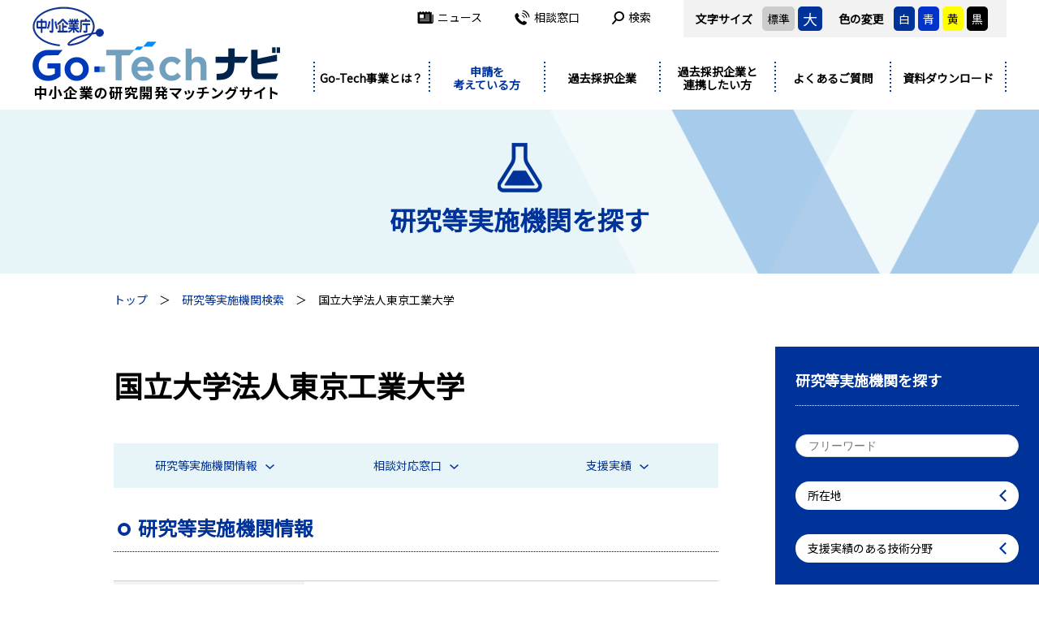

--- FILE ---
content_type: text/html; charset=UTF-8
request_url: https://www.chusho.meti.go.jp/sapoin/index.php/application/research/detail/101
body_size: 11400
content:
<!doctype html>
<html lang="ja">
<head>
<meta http-equiv="X-UA-Compatible" content="IE=edge">
<meta charset="utf-8">
<meta name="viewport" content="width=device-width,user-scalable=yes,initial-scale=1">
<title>国立大学法人東京工業大学 | 研究等実施機関検索 | Go-Techナビ</title>
<meta name="description" content="主たる研究等実施機関の取組を補完するための研究開発等を行う機関紹介：国立大学法人東京工業大学">
<meta name="keywords" content="">
<meta http-equiv="X-FRAME-OPTIONS" content="DENY">
<link href="https://fonts.googleapis.com/css?family=Noto+Sans+JP|Roboto:700&display=swap" rel="stylesheet">
<link rel="stylesheet" href="https://www.chusho.meti.go.jp/sapoin/assets/css/html5reset.css">
<link rel="stylesheet" href="https://www.chusho.meti.go.jp/sapoin/assets/css/style.css?1769110265">
</head>

<body id="application">
<a id="top"></a>

<header class="header-fixed">
  <div class="inner">
    <div class="header">
          <p class="header-logo"><a href="/sapoin/index.php"><img src="https://www.chusho.meti.go.jp/sapoin/assets/img/common/logo.png" alt="Go-Techナビ" class="only-pc2"><img src="https://www.chusho.meti.go.jp/sapoin/assets/img/common/logo_sp.png" alt="Go-Techナビ" class="only-tab"></a></p>
          <div class="header-nav">
        <div class="header-option">
          <dl class="header-size">
            <dt>文字サイズ</dt>
            <dd class="bg-gray" data-size="m">標準</dd>
            <dd class="bg-darkblue txt-white header-size-l" data-size="l">大</dd>
          </dl>
          <dl class="header-color">
            <dt>色の変更</dt>
            <dd class="bg-darkblue txt-white" data-color="white">白</dd>
            <dd class="bg-blue txt-white" data-color="blue">青</dd>
            <dd class="bg-yellow" data-color="yellow">黄</dd>
            <dd class="bg-black txt-white" data-color="black">黒</dd>
          </dl>
        </div>
        <ul>
          <li><a href="/sapoin/index.php/news/"><i class="ico ico-hnav-news"></i>ニュース</a></li>
          <li><a href="/sapoin/index.php/contact/"><i class="ico ico-hnav-contact"></i>相談窓口</a></li>
          <li class="header-search">
            <p class="header-search-open"><i class="ico ico-hnav-search"></i>検索</p>
            <div class="header-search-form">
              <form method="get" action="/sapoin/index.php/search/">
                <input type="text" name="q">
                <button><i class="ico ico-search-w"></i></button>
                <p class="header-search-close"><i class="ico ico-times"></i></p>
              </form>
            </div>
          </li>
        </ul>
      </div>
      <p class="header-menu"><span></span><span></span><span></span></p>
    </div>
    <nav class="gnav">
      <ul>
        <li class="is-flex"><a href="/sapoin/index.php/about/" class="gnav-parent">Go-Tech事業とは？</a></li>
        <li class="is-current">
          <p class="gnav-parent">申請を<br>考えている方</p>
          <div class="gnav-child">
            <div class="gnav-child-in">
              <p>申請を<br>考えている方</p>
              <ul>
                <li><a href="/sapoin/index.php/application/guide/" class="pl5 is-flex"><i class="ico ico-gnav-guide"></i><span>Go-Tech事業への申請をご検討の方へ</span></a></li>
                <li><a href="/sapoin/index.php/application/flow/"><i class="ico ico-gnav-flow"></i>申請手続き案内</a></li>
              </ul>
              <ul>
                <li><a href="/sapoin/index.php/application/business/"><i class="ico ico-gnav-business"></i>事業管理機関を探す</a></li>
                <li><a href="/sapoin/index.php/application/research/"><i class="ico ico-gnav-research"></i>研究等実施機関を探す</a></li>
              </ul>
            </div>
          </div>
        </li>
        <li>
          <p class="gnav-parent">過去採択企業</p>
          <div class="gnav-child">
            <div class="gnav-child-in">
              <p>過去採択企業</p>
              <ul>
                <li><a href="/sapoin/index.php/ongoing/casestudy/"><i class="ico ico-gnav-casestudy"></i>研究開発好事例を探す</a></li>
                <li><a href="/sapoin/index.php/ongoing/link/"><i class="ico ico-gnav-link"></i>関連施策・連携マッチングサイト</a></li>
              </ul>
              <ul>
                <li><a href="/sapoin/index.php/news/?cat=2"><i class="ico ico-gnav-event"></i>関連イベントの紹介</a></li>
              </ul>
            </div>
          </div>
        </li>
        <li>
          <p class="gnav-parent">過去採択企業と<br>連携したい方</p>
          <div class="gnav-child">
            <div class="gnav-child-in">
              <p>過去採択企業と<br>連携したい方</p>
              <ul>
                <li><a href="/sapoin/index.php/about/"><i class="ico ico-gnav-about"></i>Go-Tech事業とは？</a></li>
                <li><a href="/sapoin/index.php/cooperation/project/"><i class="ico ico-gnav-search"></i>研究開発された技術を探す</a></li>
              </ul>
              <ul>
                <li><a href="/sapoin/index.php/ongoing/casestudy/"><i class="ico ico-gnav-casestudy"></i>研究開発好事例を探す</a></li>
                <li><a href="/sapoin/index.php/news/?cat=2"><i class="ico ico-gnav-event"></i>関連イベントの紹介</a></li>
              </ul>
            </div>
          </div>
        </li>
        <li class="is-flex"><a href="/sapoin/index.php/faq/" class="gnav-parent">よくあるご質問</a></li>
        <li class="is-flex"><a href="/sapoin/index.php/download/" class="gnav-parent">資料ダウンロード</a></li>
        <li class="only-tab"><a href="/sapoin/index.php/news/" class="gnav-parent">ニュース</a></li>
        <li class="only-tab"><a href="/sapoin/index.php/contact/" class="gnav-parent">相談窓口</a></li>
      </ul>
    </nav>
  </div>
</header><!-- /header -->

<div class="main">
<div class="mainttl is-application">
  <div class="inner">
    <p class="mainttl-ico"><img src="https://www.chusho.meti.go.jp/sapoin/assets/img/common/i_ttl_research.png" alt=""></p>
    <p class="mainttl-ja">研究等実施機関を探す</p>
  </div>
</div>

<div class="topicpath">
  <ol class="inner-s">
    <li><a href="/sapoin/index.php">トップ</a></li>
    <li><a href="/sapoin/index.php/application/research/">研究等実施機関検索</a></li>
    <li>国立大学法人東京工業大学</li>
  </ol>
</div>

<div class="content">
  <div class="inner-s">
    <div class="article">
      <h1 class="ttl-page">国立大学法人東京工業大学</h1>
      <ul class="c-pagenav">
        <li><a href="#info">研究等実施機関情報<i class="ico ico-arrow-b-b-s"></i></a></li>
        <li><a href="#contact">相談対応窓口<i class="ico ico-arrow-b-b-s"></i></a></li>
        <li><a href="#result">支援実績<i class="ico ico-arrow-b-b-s"></i></a></li>
      </ul>
      
      <div class="detail-sec" id="info">
        <h2 class="ttl-detail">研究等実施機関情報</h2>
        <table class="tbl tbl-v">
          <tr>
            <th>研究等実施機関名</th>
            <td>国立大学法人東京工業大学（法人番号：9013205001282）</td>
          </tr>
          <tr>
            <th>所在地</th>
            <td>〒152-8550　東京都目黒区大岡山二丁目12番1号</td>
          </tr>
                  <tr>
            <th>ホームページ</th>
            <td><a href="https://www.titech.ac.jp/" target="_blank">https://www.titech.ac.jp/</a></td>
          </tr>
                        </table>
      </div>
      
          <div class="detail-sec" id="contact">
        <h2 class="ttl-detail">相談対応窓口</h2>
        <table class="tbl tbl-v">
                  <tr>
            <th>担当部署名</th>
            <td>研究推進部産学連携課産学連携第1契約グループ</td>
          </tr>
                          <tr>
            <th>TEL</th>
            <td>03-5734-3807</td>
          </tr>
                          <tr>
            <th>E-mail</th>
            <td>san.kyo@jim.titech.ac.jp</td>
          </tr>
                </table>
      </div>
          
      <div class="detail-sec" id="result">
        <h2 class="ttl-detail">支援実績</h2>
        <div class="detail-result">
          <dl>
            <dt>支援実績：</dt>
            <dd>20 件</dd>
          </dl>
          <dl>
            <dt>事業化実績：</dt>
            <dd>6 件</dd>
          </dl>
        </div>
        
              <div class="c-list">
                  <div class="c-list-item">
            <div class="c-list-item-head">
              <p class="c-list-item-area"><span>栃木県</span></p>
              <p class="c-list-item-name"><a href="/sapoin/index.php/cooperation/project/detail/1111">京浜精密工業株式会社</a></p>
              <p class="c-list-item-toggle"><i class="ico ico-plus"></i><i class="ico ico-minus"></i></p>
            </div>
            <div class="c-list-item-con">
              <p class="c-list-item-ttl">アルミダイカスト品の高強度・高精度塑性結合の研究開発</p>
              <div class="c-list-item-detail">
                <p class="c-list-item-desc">自動車をはじめとする運輸機、産業機器において機器の低コスト化、軽量化及び一体化成形のために、異なる材質の複雑な形状の部品を高精度、コンパクトかつ高効率に結合する要求が高まっている。東京工業大学では、焼入れ部材などの高強度部材の塑性変形を利用して、高精度、高強度に結合する研究を推進しており、その技術を塑性変形能の乏しいアルミニウムダイカスト構成部品と鉄系機能部品の塑性結合に利用する技術を開発する<br>
                <a href="/sapoin/index.php/cooperation/project/detail/1111">＞＞ 続きを見る</a></p>
                              <div class="c-list-item-row">
                  <dl class="c-list-item-cat">
                    <dt>基盤技術分野 ：</dt>
                    <dd><p><img src="https://www.chusho.meti.go.jp/sapoin/assets/img/common/i_cat_03.png" alt="">精密加工</p></dd>
                  </dl>
                </div>
                                            <div class="c-list-item-row">
                  <dl>
                    <dt>事業化状況　：</dt>
                    <dd>事業化に成功し継続的な取引が続いている</dd>
                  </dl>
                </div>
                            </div>
            </div>
          </div>
                  <div class="c-list-item">
            <div class="c-list-item-head">
              <p class="c-list-item-area"><span>群馬県</span></p>
              <p class="c-list-item-name"><a href="/sapoin/index.php/cooperation/project/detail/1503">ART-HIKARI株式会社</a></p>
              <p class="c-list-item-toggle"><i class="ico ico-plus"></i><i class="ico ico-minus"></i></p>
            </div>
            <div class="c-list-item-con">
              <p class="c-list-item-ttl">ロボット搭載型高機能シーム溶接機の開発</p>
              <div class="c-list-item-detail">
                <p class="c-list-item-desc">世界的な環境問題の広がりからみて、自動車メーカーの喫緊の課題は、車体の軽量化を更に推進し、燃費の向上を図ることである。生産ラインに導入(ロボットに搭載)可能で、且つ車体へのアルミ材の適用を拡大するために、アルミ材を連続溶接して接合強度を上げる事が可能な溶接機の開発要請が強い。本開発では、使いやすく使用実績が多大な抵抗溶接技術に磨きをかけ、溶接トランスの大幅な小型軽量化などにより、世界で初めての『ロボット搭載型アルミ材向けシーム(連続)溶接機』を開発した。
その結果、連続溶接による強度向上でアルミ材の薄板化を実現、日本車のアルミ化（軽量化）による国際的な競争力向上への道筋を拓いた。特に、自動車造りにおいて主流となった『モノコック構造』（車のボディそのものに骨格としての剛性を持たせ、補強材が不要なので軽量になり、室内空間を広く確保できる等のメリットを有する貝や蟹の殻に似た構造）を実現し易くなったメリットが大きいといえる。<br>
                <a href="/sapoin/index.php/cooperation/project/detail/1503">＞＞ 続きを見る</a></p>
                              <div class="c-list-item-row">
                  <dl class="c-list-item-cat">
                    <dt>基盤技術分野 ：</dt>
                    <dd><p><img src="https://www.chusho.meti.go.jp/sapoin/assets/img/common/i_cat_05.png" alt="">接合・実装</p></dd>
                  </dl>
                </div>
                                            <div class="c-list-item-row">
                  <dl>
                    <dt>事業化状況　：</dt>
                    <dd>事業化に成功し継続的な取引が続いている</dd>
                  </dl>
                </div>
                            </div>
            </div>
          </div>
                  <div class="c-list-item">
            <div class="c-list-item-head">
              <p class="c-list-item-area"><span>群馬県</span></p>
              <p class="c-list-item-name"><a href="/sapoin/index.php/cooperation/project/detail/1923">ART-HIKARI株式会社</a></p>
              <p class="c-list-item-toggle"><i class="ico ico-plus"></i><i class="ico ico-minus"></i></p>
            </div>
            <div class="c-list-item-con">
              <p class="c-list-item-ttl">異種金属溶接技術とその実用スポット溶接機の研究開発</p>
              <div class="c-list-item-detail">
                <p class="c-list-item-desc">環境問題が人類の課題となっている今日において、今後１０年くらいで化石燃料エンジン車の販売禁止を打ち出す国が続出する。電気自動車や水素燃料自動車になれば、航続距離の長距離化が必須であり、自動車のの軽量化競争が更に熾烈化する。ハイテンの薄板化が限界になって来た今、アルミ材を骨格部分にまで適用する方向が注目されている。その技術的隘路を解決するために、「重量の増加を伴わず、従来の生産手法の延長線上にあって使いやすく、接合速度が速く、実績的にも安定した抵抗溶接」による「異種金属（鉄/アルミ）の接合技術」を開発し、ものづくりの革新をめざす。併せて、非破壊型の溶接継手の検査用センサーの実用化を追求する。<br>
                <a href="/sapoin/index.php/cooperation/project/detail/1923">＞＞ 続きを見る</a></p>
                              <div class="c-list-item-row">
                  <dl class="c-list-item-cat">
                    <dt>基盤技術分野 ：</dt>
                    <dd><p><img src="https://www.chusho.meti.go.jp/sapoin/assets/img/common/i_cat_05.png" alt="">接合・実装</p></dd>
                  </dl>
                </div>
                                            <div class="c-list-item-row">
                  <dl>
                    <dt>事業化状況　：</dt>
                    <dd>事業化に成功し継続的な取引が続いている</dd>
                  </dl>
                </div>
                            </div>
            </div>
          </div>
                  <div class="c-list-item">
            <div class="c-list-item-head">
              <p class="c-list-item-area"><span>千葉県</span></p>
              <p class="c-list-item-name"><a href="/sapoin/index.php/cooperation/project/detail/1681">株式会社イワサテック</a></p>
              <p class="c-list-item-toggle"><i class="ico ico-plus"></i><i class="ico ico-minus"></i></p>
            </div>
            <div class="c-list-item-con">
              <p class="c-list-item-ttl">大型スパイラルベベルギヤの高強度設計・製造法の開発</p>
              <div class="c-list-item-detail">
                <p class="c-list-item-desc">本提案では従来のサイクロパロイド方式の大型スパイラルベベルギヤよりも耐久性に優れ、高強度の大型スパイラルベベルギヤの設計理論・製造方法の確立を目指す。高強度の大型スパイラルベベルギヤを汎用の多軸制御工作機械の特徴を活用して汎用機にしかできない製造法を開発すれば、日本の製造業の競争力アップに郢ｫがる<br>
                <a href="/sapoin/index.php/cooperation/project/detail/1681">＞＞ 続きを見る</a></p>
                              <div class="c-list-item-row">
                  <dl class="c-list-item-cat">
                    <dt>基盤技術分野 ：</dt>
                    <dd><p><img src="https://www.chusho.meti.go.jp/sapoin/assets/img/common/i_cat_03.png" alt="">精密加工</p></dd>
                  </dl>
                </div>
                                            <div class="c-list-item-row">
                  <dl>
                    <dt>事業化状況　：</dt>
                    <dd>事業化に成功し継続的な取引が続いている</dd>
                  </dl>
                </div>
                            </div>
            </div>
          </div>
                  <div class="c-list-item">
            <div class="c-list-item-head">
              <p class="c-list-item-area"><span>東京都</span></p>
              <p class="c-list-item-name"><a href="/sapoin/index.php/cooperation/project/detail/3563">株式会社ハイボット</a></p>
              <p class="c-list-item-toggle"><i class="ico ico-plus"></i><i class="ico ico-minus"></i></p>
            </div>
            <div class="c-list-item-con">
              <p class="c-list-item-ttl">直感的操作性と機能拡張性を有するロボット用組込みソフトウェアの開発</p>
              <div class="c-list-item-detail">
                <p class="c-list-item-desc">サービスロボットの信頼性、安全性、環境適応性を向上させるには、組込みソフトウェアの体系とその開発基盤を多くのエンジニアが扱えるように簡易化し、見通し良くその高度化が図れるようにすることが不可欠である。本提案はこのようなロボット設計開発過程の簡易化と高度化を、WEBベースのクラウド型技術を多数の駆動系やセンサ系を計算機制御するシステム開発に導入し、またRTミドルウェアへの高度な親和性を導入することで実現する<br>
                <a href="/sapoin/index.php/cooperation/project/detail/3563">＞＞ 続きを見る</a></p>
                              <div class="c-list-item-row">
                  <dl class="c-list-item-cat">
                    <dt>基盤技術分野 ：</dt>
                    <dd><p><img src="https://www.chusho.meti.go.jp/sapoin/assets/img/common/i_cat_02.png" alt="">情報処理</p></dd>
                  </dl>
                </div>
                                            <div class="c-list-item-row">
                  <dl>
                    <dt>事業化状況　：</dt>
                    <dd>事業化に成功</dd>
                  </dl>
                </div>
                            </div>
            </div>
          </div>
                  <div class="c-list-item">
            <div class="c-list-item-head">
              <p class="c-list-item-area"><span>長野県</span></p>
              <p class="c-list-item-name"><a href="/sapoin/index.php/cooperation/project/detail/1229">多摩川精機株式会社</a></p>
              <p class="c-list-item-toggle"><i class="ico ico-plus"></i><i class="ico ico-minus"></i></p>
            </div>
            <div class="c-list-item-con">
              <p class="c-list-item-ttl">高機能性磁性微粒子を用いた高速・高効率酵素精製プロセスの開発</p>
              <div class="c-list-item-detail">
                <p class="c-list-item-desc">酵素精製工程の時間短縮というニーズがある。従来のカラムクロマトグラフィーに代わる高機能性磁性微粒子を利用した精製プロセスを開発し、時間短縮(従来の1/10)、低コスト化を実現する。磁性微粒子は高分散性で結合効率が良く、タンパク質の非特異的吸着が少ないという高機能を有する。これを酵素精製に適用するため、イオン交換とアフィニティー精製を組み合わせた2ステップ精製法、大量磁気分離装置の開発を行う<br>
                <a href="/sapoin/index.php/cooperation/project/detail/1229">＞＞ 続きを見る</a></p>
                              <div class="c-list-item-row">
                  <dl class="c-list-item-cat">
                    <dt>基盤技術分野 ：</dt>
                    <dd><p><img src="https://www.chusho.meti.go.jp/sapoin/assets/img/common/i_cat_11.png" alt="">バイオ</p></dd>
                  </dl>
                </div>
                                            <div class="c-list-item-row">
                  <dl>
                    <dt>事業化状況　：</dt>
                    <dd>事業化に成功</dd>
                  </dl>
                </div>
                            </div>
            </div>
          </div>
                  <div class="c-list-item">
            <div class="c-list-item-head">
              <p class="c-list-item-area"><span>東京都</span></p>
              <p class="c-list-item-name"><a href="/sapoin/index.php/cooperation/project/detail/1936">合同会社シナプス</a></p>
              <p class="c-list-item-toggle"><i class="ico ico-plus"></i><i class="ico ico-minus"></i></p>
            </div>
            <div class="c-list-item-con">
              <p class="c-list-item-ttl">レーザー露光技術によるロボット向け超微細MEMSコネクタの開発</p>
              <div class="c-list-item-detail">
                <p class="c-list-item-desc">今後の日本の産業を支える複雑で多機能なロボットには、微細なコネクタとケーブルで配線処理したシステムが欠かせない。本研究では3次元MEMS技術で、主にロボットのケーブル間同士を連結する微細な同軸コネクタを開発し、ロボットの小型軽量化と高速作動性能に寄与する<br>
                <a href="/sapoin/index.php/cooperation/project/detail/1936">＞＞ 続きを見る</a></p>
                              <div class="c-list-item-row">
                  <dl class="c-list-item-cat">
                    <dt>基盤技術分野 ：</dt>
                    <dd><p><img src="https://www.chusho.meti.go.jp/sapoin/assets/img/common/i_cat_06.png" alt="">立体造形</p></dd>
                  </dl>
                </div>
                                            <div class="c-list-item-row">
                  <dl>
                    <dt>事業化状況　：</dt>
                    <dd>実用化に成功し事業化間近</dd>
                  </dl>
                </div>
                            </div>
            </div>
          </div>
                  <div class="c-list-item">
            <div class="c-list-item-head">
              <p class="c-list-item-area"><span>栃木県</span></p>
              <p class="c-list-item-name"><a href="/sapoin/index.php/cooperation/project/detail/1012">桑名商事株式会社</a></p>
              <p class="c-list-item-toggle"><i class="ico ico-plus"></i><i class="ico ico-minus"></i></p>
            </div>
            <div class="c-list-item-con">
              <p class="c-list-item-ttl">有害物質フリー高機能めっき技術の開発</p>
              <div class="c-list-item-detail">
                <p class="c-list-item-desc">パルスめっき及び無電解めっき法を用いて、六価クロムや鉛を用いない高耐食性合金めっき技術の開発並びにダイヤモンド等のナノ粒子をめっき皮膜中に均一に分散させたクロムめっきの代替となる耐摩耗性、潤滑性に優れた高機能めっき技術の開発を行う。この技術をエンジン部品、自動車用金型及び周辺機器に適用することにより、自動車関連部品の高機能化と自動車産業等から求められている環境負荷の少ないめっき技術を実現する<br>
                <a href="/sapoin/index.php/cooperation/project/detail/1012">＞＞ 続きを見る</a></p>
                              <div class="c-list-item-row">
                  <dl class="c-list-item-cat">
                    <dt>基盤技術分野 ：</dt>
                    <dd><p><img src="https://www.chusho.meti.go.jp/sapoin/assets/img/common/i_cat_07.png" alt="">表面処理</p></dd>
                  </dl>
                </div>
                                            <div class="c-list-item-row">
                  <dl>
                    <dt>事業化状況　：</dt>
                    <dd>実用化に成功し事業化に向けて取り組み中</dd>
                  </dl>
                </div>
                            </div>
            </div>
          </div>
                  <div class="c-list-item">
            <div class="c-list-item-head">
              <p class="c-list-item-area"><span>埼玉県</span></p>
              <p class="c-list-item-name"><a href="/sapoin/index.php/cooperation/project/detail/3555">株式会社川島製作所</a></p>
              <p class="c-list-item-toggle"><i class="ico ico-plus"></i><i class="ico ico-minus"></i></p>
            </div>
            <div class="c-list-item-con">
              <p class="c-list-item-ttl">食品包装機械のフィルムに傷をつけない衛生的な袋成形型の最適設計と製造法</p>
              <div class="c-list-item-detail">
                <p class="c-list-item-desc">食品包装はフィルムに傷をつけないことが安全衛生上、重要である。包装型は食品毎に交換するため、軽量小型低コストが必要である。また変化する市場要求から短納期化が要求されている。型の高精度の成形技術向上と、低コスト短納期化を可能にする製造法技術が必要になる。現在手作りしている型を解析により高精度の型形状の作製を研究する。データはCAD面に変換し、NC,RP加工で短納期化を実現し、高精度で小型軽量な型を商品化する<br>
                <a href="/sapoin/index.php/cooperation/project/detail/3555">＞＞ 続きを見る</a></p>
                              <div class="c-list-item-row">
                  <dl class="c-list-item-cat">
                    <dt>基盤技術分野 ：</dt>
                    <dd><p><img src="https://www.chusho.meti.go.jp/sapoin/assets/img/common/i_cat_03.png" alt="">精密加工</p></dd>
                  </dl>
                </div>
                                            <div class="c-list-item-row">
                  <dl>
                    <dt>事業化状況　：</dt>
                    <dd>実用化に成功し事業化に向けて取り組み中</dd>
                  </dl>
                </div>
                            </div>
            </div>
          </div>
                  <div class="c-list-item">
            <div class="c-list-item-head">
              <p class="c-list-item-area"><span>埼玉県</span></p>
              <p class="c-list-item-name"><a href="/sapoin/index.php/cooperation/project/detail/4809">株式会社industria</a></p>
              <p class="c-list-item-toggle"><i class="ico ico-plus"></i><i class="ico ico-minus"></i></p>
            </div>
            <div class="c-list-item-con">
              <p class="c-list-item-ttl">難削材料の高能率・高精度加工のための無線型および空気軸受け超音波スピンドルの開発</p>
              <div class="c-list-item-detail">
                <p class="c-list-item-desc">Si、SiC等の半導体、CFRPやセラミックスなどの新素材への微細加工等に超音波スピンドルによる振動切削加工が有効である。しかし、現状の製品は電線駆動の為に汎用性がなく、加工精度と耐久性の向上の為に軸受けの改良が必要であることが課題である。本事業では、無線駆動および空気軸受型の超音波スピンドルを開発する。成果物として工作機械への搭載を可能とし高速回転、耐久性を担保する超音波スピンドルを提供する。<br>
                <a href="/sapoin/index.php/cooperation/project/detail/4809">＞＞ 続きを見る</a></p>
                              <div class="c-list-item-row">
                  <dl class="c-list-item-cat">
                    <dt>基盤技術分野 ：</dt>
                    <dd><p><img src="https://www.chusho.meti.go.jp/sapoin/assets/img/common/i_cat_03.png" alt="">精密加工</p></dd>
                  </dl>
                </div>
                                            <div class="c-list-item-row">
                  <dl>
                    <dt>事業化状況　：</dt>
                    <dd>実用化に成功し事業化に向けて取り組み中</dd>
                  </dl>
                </div>
                            </div>
            </div>
          </div>
                  <div class="c-list-item">
            <div class="c-list-item-head">
              <p class="c-list-item-area"><span>東京都</span></p>
              <p class="c-list-item-name"><a href="/sapoin/index.php/cooperation/project/detail/3673">タマチ工業株式会社</a></p>
              <p class="c-list-item-toggle"><i class="ico ico-plus"></i><i class="ico ico-minus"></i></p>
            </div>
            <div class="c-list-item-con">
              <p class="c-list-item-ttl">難削材における次世代ベアステントの製作に係る研究開発</p>
              <div class="c-list-item-detail">
                <p class="c-list-item-desc">SUS316Lに関しては、レーザー加工精度安定化と、加工時間短縮の低コスト化、品質安定化を行う。COCRステントの関してはレーザー加工での高精度化±2μMと電解研磨後の形状公差±5μMを目指す。電解研磨後の面粗度もRA0.05以下にする。NITIステントに関しては、熱処理、ドロス除去、電解研磨の技術確立を行い、全く新しい発送での胆管ステントをターゲットとし、本研究の成果も持って、実用化に繋げる<br>
                <a href="/sapoin/index.php/cooperation/project/detail/3673">＞＞ 続きを見る</a></p>
                              <div class="c-list-item-row">
                  <dl class="c-list-item-cat">
                    <dt>基盤技術分野 ：</dt>
                    <dd><p><img src="https://www.chusho.meti.go.jp/sapoin/assets/img/common/i_cat_03.png" alt="">精密加工</p></dd>
                  </dl>
                </div>
                                            <div class="c-list-item-row">
                  <dl>
                    <dt>事業化状況　：</dt>
                    <dd>実用化に成功し事業化に向けて取り組み中</dd>
                  </dl>
                </div>
                            </div>
            </div>
          </div>
                  <div class="c-list-item">
            <div class="c-list-item-head">
              <p class="c-list-item-area"><span>神奈川県</span></p>
              <p class="c-list-item-name"><a href="/sapoin/index.php/cooperation/project/detail/4249">株式会社リプロセル</a></p>
              <p class="c-list-item-toggle"><i class="ico ico-plus"></i><i class="ico ico-minus"></i></p>
            </div>
            <div class="c-list-item-con">
              <p class="c-list-item-ttl">汎用性の高い遺伝子編集用iPS細胞株の開発と販売および同iPS細胞株を利用した高機能型膵臓β細胞の開発と事業化</p>
              <div class="c-list-item-detail">
                <p class="c-list-item-desc">Freedomに使用可能で、簡便かつ高効率に遺伝子変異を導入し、薬剤スクリーニングやその他の研究、臨床応用を見据えた研究など広範囲に有用なiPS細胞ツールを作製し販売を目指す。また同ツールを用いたモデルケースとして、高機能化遺伝子改変iPS細胞由来膵β細胞を開発しその事業化を検討する。<br>
                <a href="/sapoin/index.php/cooperation/project/detail/4249">＞＞ 続きを見る</a></p>
                              <div class="c-list-item-row">
                  <dl class="c-list-item-cat">
                    <dt>基盤技術分野 ：</dt>
                    <dd><p><img src="https://www.chusho.meti.go.jp/sapoin/assets/img/common/i_cat_11.png" alt="">バイオ</p></dd>
                  </dl>
                </div>
                                            <div class="c-list-item-row">
                  <dl>
                    <dt>事業化状況　：</dt>
                    <dd>実用化に成功し事業化に向けて取り組み中</dd>
                  </dl>
                </div>
                            </div>
            </div>
          </div>
                  <div class="c-list-item">
            <div class="c-list-item-head">
              <p class="c-list-item-area"><span>静岡県</span></p>
              <p class="c-list-item-name"><a href="/sapoin/index.php/cooperation/project/detail/1019">株式会社浅沼技研</a></p>
              <p class="c-list-item-toggle"><i class="ico ico-plus"></i><i class="ico ico-minus"></i></p>
            </div>
            <div class="c-list-item-con">
              <p class="c-list-item-ttl">凝固制御技術を活用した新チクソキャスティング装置の開発</p>
              <div class="c-list-item-detail">
                <p class="c-list-item-desc">自動車部品の複雑形状化、一体成形化、軽量化、低コスト化を実現するための新チクソキャスティング法の研究開発を行う。凝固制御技術を活用することによってチクソキャスティング用ビレットが現場で簡単に低コストで製造可能な量産用ビレット製造装置及びこのビレットに適した成形装置を開発する<br>
                <a href="/sapoin/index.php/cooperation/project/detail/1019">＞＞ 続きを見る</a></p>
                              <div class="c-list-item-row">
                  <dl class="c-list-item-cat">
                    <dt>基盤技術分野 ：</dt>
                    <dd><p><img src="https://www.chusho.meti.go.jp/sapoin/assets/img/common/i_cat_06.png" alt="">立体造形</p></dd>
                  </dl>
                </div>
                                            <div class="c-list-item-row">
                  <dl>
                    <dt>事業化状況　：</dt>
                    <dd>実用化に成功し事業化に向けて取り組み中</dd>
                  </dl>
                </div>
                            </div>
            </div>
          </div>
                  <div class="c-list-item">
            <div class="c-list-item-head">
              <p class="c-list-item-area"><span>静岡県</span></p>
              <p class="c-list-item-name"><a href="/sapoin/index.php/cooperation/project/detail/1244">株式会社浅沼技研</a></p>
              <p class="c-list-item-toggle"><i class="ico ico-plus"></i><i class="ico ico-minus"></i></p>
            </div>
            <div class="c-list-item-con">
              <p class="c-list-item-ttl">半溶融成型法を活用した革新的鋳物創生法の開発</p>
              <div class="c-list-item-detail">
                <p class="c-list-item-desc">通常のダイカストは、砂型への適用は不可、アンダーカットや複雑な中空形状へ適用は困難であるが、半溶融状態のアルミニウム合金を利用する半溶融成形の特長である低速・低圧での成形方法を活用することによって、これらへの適用を可能とした。金型・砂型のハイブリッドモールド技術を開発することによって、自動車部品の高強度化、高機能化とともに一体形状化、複雑形状化、軽量化、低コスト化を実現する。<br>
                <a href="/sapoin/index.php/cooperation/project/detail/1244">＞＞ 続きを見る</a></p>
                              <div class="c-list-item-row">
                  <dl class="c-list-item-cat">
                    <dt>基盤技術分野 ：</dt>
                    <dd><p><img src="https://www.chusho.meti.go.jp/sapoin/assets/img/common/i_cat_06.png" alt="">立体造形</p></dd>
                  </dl>
                </div>
                                            <div class="c-list-item-row">
                  <dl>
                    <dt>事業化状況　：</dt>
                    <dd>実用化に成功し事業化に向けて取り組み中</dd>
                  </dl>
                </div>
                            </div>
            </div>
          </div>
                  <div class="c-list-item">
            <div class="c-list-item-head">
              <p class="c-list-item-area"><span>高知県</span></p>
              <p class="c-list-item-name"><a href="/sapoin/index.php/cooperation/project/detail/3641">高知FEL株式会社</a></p>
              <p class="c-list-item-toggle"><i class="ico ico-plus"></i><i class="ico ico-minus"></i></p>
            </div>
            <div class="c-list-item-con">
              <p class="c-list-item-ttl">超精密ダイヤモンド切削工具の製造技術の開発</p>
              <div class="c-list-item-detail">
                <p class="c-list-item-desc">超精密切削加工技術は精密光学部品、特にTV用導光板作製等で必要性が増大してきている。しかしその為のダイヤモンド工具は、製造技術に職人のスキルに頼る部分が多いため、供給が質、量ともに市場のニーズに対応し切れていない。このため超精密切削用ダイヤモンド工具をスキルレスで高精度に生産する技術を確立し、ユーザーの要求仕様の変化にも迅速に対応できる体制を構築することで、日本の工業製品の競争力向上に寄与する。<br>
                <a href="/sapoin/index.php/cooperation/project/detail/3641">＞＞ 続きを見る</a></p>
                              <div class="c-list-item-row">
                  <dl class="c-list-item-cat">
                    <dt>基盤技術分野 ：</dt>
                    <dd><p><img src="https://www.chusho.meti.go.jp/sapoin/assets/img/common/i_cat_03.png" alt="">精密加工</p></dd>
                  </dl>
                </div>
                                            <div class="c-list-item-row">
                  <dl>
                    <dt>事業化状況　：</dt>
                    <dd>実用化に成功し事業化に向けて取り組み中</dd>
                  </dl>
                </div>
                            </div>
            </div>
          </div>
                  <div class="c-list-item">
            <div class="c-list-item-head">
              <p class="c-list-item-area"><span>岐阜県</span></p>
              <p class="c-list-item-name"><a href="/sapoin/index.php/cooperation/project/detail/3697">平井精密工業株式会社</a></p>
              <p class="c-list-item-toggle"><i class="ico ico-plus"></i><i class="ico ico-minus"></i></p>
            </div>
            <div class="c-list-item-con">
              <p class="c-list-item-ttl">高Q・低誘電率高密度実装用LTCC基板の開発</p>
              <div class="c-list-item-detail">
                <p class="c-list-item-desc">液相焼結で低温焼成を実現した従来のLTCCは、ガラスを混入した事によりミリ波帯でQ値が著しく劣化する。ガラスを混入せずQ値の高い珪酸塩系の誘電体材料の低共融温度フィラー融液の界面反応と結晶種の高度な制御技術を確立し、焼結低温化とQ値低下、比誘電率増加との最適トレードオフを行う。更に、新グリーンシートのバインダー等を選定し、焼結シミュレーションにより導体ペースト、焼成温度プロファイルの最適化を行う<br>
                <a href="/sapoin/index.php/cooperation/project/detail/3697">＞＞ 続きを見る</a></p>
                              <div class="c-list-item-row">
                  <dl class="c-list-item-cat">
                    <dt>基盤技術分野 ：</dt>
                    <dd><p><img src="https://www.chusho.meti.go.jp/sapoin/assets/img/common/i_cat_06.png" alt="">立体造形</p></dd>
                  </dl>
                </div>
                                            <div class="c-list-item-row">
                  <dl>
                    <dt>事業化状況　：</dt>
                    <dd>実用化間近</dd>
                  </dl>
                </div>
                            </div>
            </div>
          </div>
                  <div class="c-list-item">
            <div class="c-list-item-head">
              <p class="c-list-item-area"><span>大阪府</span></p>
              <p class="c-list-item-name"><a href="/sapoin/index.php/cooperation/project/detail/1979">住江織物株式会社</a></p>
              <p class="c-list-item-toggle"><i class="ico ico-plus"></i><i class="ico ico-minus"></i></p>
            </div>
            <div class="c-list-item-con">
              <p class="c-list-item-ttl">精密伸線・表面処理技術を用いた繊維型太陽電池の生産性向上及び緯糸挿入技術を用いた布帛型太陽電池製造プロセスの開発</p>
              <div class="c-list-item-detail">
                <p class="c-list-item-desc">軽量・フレキシブルかつ通気性を有する布帛型太陽電池の実用化開発を行う。この布帛型太陽電池は衣服型ウェアラブルデバイスの電源として活用が期待できるものである。布帛型太陽電池製造における基本技術は申請者が既に保有しており、今回の開発では材料の改良および製造工程の機械化・自動化によって生産性を高め低コスト化を実現し、実用化に結びつける。<br>
                <a href="/sapoin/index.php/cooperation/project/detail/1979">＞＞ 続きを見る</a></p>
                              <div class="c-list-item-row">
                  <dl class="c-list-item-cat">
                    <dt>基盤技術分野 ：</dt>
                    <dd><p><img src="https://www.chusho.meti.go.jp/sapoin/assets/img/common/i_cat_07.png" alt="">表面処理</p></dd>
                  </dl>
                </div>
                                            <div class="c-list-item-row">
                  <dl>
                    <dt>事業化状況　：</dt>
                    <dd>実用化間近</dd>
                  </dl>
                </div>
                            </div>
            </div>
          </div>
                  <div class="c-list-item">
            <div class="c-list-item-head">
              <p class="c-list-item-area"><span>栃木県</span></p>
              <p class="c-list-item-name"><a href="/sapoin/index.php/cooperation/project/detail/1632">有限会社スペクトルデザイン</a></p>
              <p class="c-list-item-toggle"><i class="ico ico-plus"></i><i class="ico ico-minus"></i></p>
            </div>
            <div class="c-list-item-con">
              <p class="c-list-item-ttl">高度情報認識による異物混入医薬品の除外システムの開発</p>
              <div class="c-list-item-detail">
                <p class="c-list-item-desc">医薬品の生産ラインおける異物対策が大きな課題であり、異物検査や異物混入防止対策の徹底が必須である。本提案では、異物混入製品の出荷を未然に防ぐために、異物が混入した医薬品を検出し、生産ラインから除外することを目的とした高度情報認識(データマイニングなど)を用いた異物混入医薬品の除外に係る異常認知・品質管理アルゴリズムと実装ソフトウェアを開発する<br>
                <a href="/sapoin/index.php/cooperation/project/detail/1632">＞＞ 続きを見る</a></p>
                              <div class="c-list-item-row">
                  <dl class="c-list-item-cat">
                    <dt>基盤技術分野 ：</dt>
                    <dd><p><img src="https://www.chusho.meti.go.jp/sapoin/assets/img/common/i_cat_02.png" alt="">情報処理</p></dd>
                  </dl>
                </div>
                                            <div class="c-list-item-row">
                  <dl>
                    <dt>事業化状況　：</dt>
                    <dd>研究実施中</dd>
                  </dl>
                </div>
                            </div>
            </div>
          </div>
                  <div class="c-list-item">
            <div class="c-list-item-head">
              <p class="c-list-item-area"><span>東京都</span></p>
              <p class="c-list-item-name"><a href="/sapoin/index.php/cooperation/project/detail/1682">スーパーレジン工業株式会社</a></p>
              <p class="c-list-item-toggle"><i class="ico ico-plus"></i><i class="ico ico-minus"></i></p>
            </div>
            <div class="c-list-item-con">
              <p class="c-list-item-ttl">3Dプリンターによる連続繊維複合材立体部材の製造技術開発研究</p>
              <div class="c-list-item-detail">
                <p class="c-list-item-desc">現状の3Dプリンターは、熱可塑性樹脂(または強化粒子添加樹脂)を熱溶解積層造形するため、強度が低く航空宇宙・自動車用構造部材には向かない。樹脂を補強するために強化材料を混ぜた複合材料の3Dプリンター製作実績はほとんどない状況。こうした状況下、これらの課題を解決する連続炭素繊維を同時に積層する3Dプリンター(すなわち、連続炭素繊維複合材料3Dプリンター)技術の確立を目指す<br>
                <a href="/sapoin/index.php/cooperation/project/detail/1682">＞＞ 続きを見る</a></p>
                              <div class="c-list-item-row">
                  <dl class="c-list-item-cat">
                    <dt>基盤技術分野 ：</dt>
                    <dd><p><img src="https://www.chusho.meti.go.jp/sapoin/assets/img/common/i_cat_06.png" alt="">立体造形</p></dd>
                  </dl>
                </div>
                                            <div class="c-list-item-row">
                  <dl>
                    <dt>事業化状況　：</dt>
                    <dd>研究実施中</dd>
                  </dl>
                </div>
                            </div>
            </div>
          </div>
                  <div class="c-list-item">
            <div class="c-list-item-head">
              <p class="c-list-item-area"><span>大阪府</span></p>
              <p class="c-list-item-name"><a href="/sapoin/index.php/cooperation/project/detail/3665">知能技術株式会社</a></p>
              <p class="c-list-item-toggle"><i class="ico ico-plus"></i><i class="ico ico-minus"></i></p>
            </div>
            <div class="c-list-item-con">
              <p class="c-list-item-ttl">石油プラント危険作業代替ロボット組込みソフトウェアに係る開発</p>
              <div class="c-list-item-detail">
                <p class="c-list-item-desc">石油化学プラントは全国で2,000箇所を数える。プラントの作業は、揮発性油や水素などを使用しているため人命に関わる危険で過酷な作業も多い。作業員を危険・苦渋作業から解放するための無人作業ロボットの導入が望まれている。本計画は、日本初の製油所用防爆移動式作業ロボットの開発を行う。特に、暗く狭いタンク内の作業を安全に行うための各種センサーと組み合わせロボット操縦支援組込ソフトウェア開発を行う<br>
                <a href="/sapoin/index.php/cooperation/project/detail/3665">＞＞ 続きを見る</a></p>
                              <div class="c-list-item-row">
                  <dl class="c-list-item-cat">
                    <dt>基盤技術分野 ：</dt>
                    <dd><p><img src="https://www.chusho.meti.go.jp/sapoin/assets/img/common/i_cat_02.png" alt="">情報処理</p></dd>
                  </dl>
                </div>
                                            <div class="c-list-item-row">
                  <dl>
                    <dt>事業化状況　：</dt>
                    <dd>研究実施中</dd>
                  </dl>
                </div>
                            </div>
            </div>
          </div>
                </div>
            </div>
      
    </div>
  </div>
  
  <div class="side">
    <div class="side-search">
      <p class="side-ttl">研究等実施機関を探す</p>
      <form action="https://www.chusho.meti.go.jp/sapoin/index.php/application/research/" class="side-form" id="ResearchResearchdetailForm" method="get" accept-charset="utf-8">        <p class="side-search-field"><input name="q"  placeholder="フリーワード" class="w100" type="text" id="ResearchQ"/></p>
        <div class="side-search-field">
          <p class="side-search-label">所在地</p>
          <div class="side-search-sel">
  <p class="side-search-close"><img src="https://www.chusho.meti.go.jp/sapoin/assets/img/common/b_close.png" alt=""></p>
  <div class="side-search-sel-in side-search-sel-col5">
      <label><input type="checkbox" name="pref[]" value="01">北海道 (8)</label>
        <label><input type="checkbox" name="pref[]" value="02">青森県 (2)</label>
      <label><input type="checkbox" name="pref[]" value="03">岩手県 (2)</label>
      <label><input type="checkbox" name="pref[]" value="04">宮城県 (6)</label>
      <label><input type="checkbox" name="pref[]" value="05">秋田県 (4)</label>
      <label><input type="checkbox" name="pref[]" value="06">山形県 (3)</label>
      <label><input type="checkbox" name="pref[]" value="07">福島県 (1)</label>
        <label><input type="checkbox" name="pref[]" value="08">茨城県 (7)</label>
      <label><input type="checkbox" name="pref[]" value="09">栃木県 (4)</label>
      <label><input type="checkbox" name="pref[]" value="10">群馬県 (3)</label>
      <label><input type="checkbox" name="pref[]" value="11">埼玉県 (6)</label>
      <label><input type="checkbox" name="pref[]" value="12">千葉県 (6)</label>
      <label><input type="checkbox" name="pref[]" value="13">東京都 (39)</label>
      <label><input type="checkbox" name="pref[]" value="14">神奈川県 (5)</label>
      <label><input type="checkbox" name="pref[]" value="15">新潟県 (5)</label>
      <label><input type="checkbox" name="pref[]" value="19">山梨県 (2)</label>
      <label><input type="checkbox" name="pref[]" value="20">長野県 (3)</label>
      <label><input type="checkbox" name="pref[]" value="22">静岡県 (9)</label>
        <label><input type="checkbox" name="pref[]" value="16">富山県 (4)</label>
      <label><input type="checkbox" name="pref[]" value="17">石川県 (5)</label>
      <label><input type="checkbox" name="pref[]" value="21">岐阜県 (4)</label>
      <label><input type="checkbox" name="pref[]" value="23">愛知県 (14)</label>
      <label><input type="checkbox" name="pref[]" value="24">三重県 (4)</label>
        <label><input type="checkbox" name="pref[]" value="18">福井県 (3)</label>
      <label><input type="checkbox" name="pref[]" value="25">滋賀県 (4)</label>
      <label><input type="checkbox" name="pref[]" value="26">京都府 (8)</label>
      <label><input type="checkbox" name="pref[]" value="27">大阪府 (12)</label>
      <label><input type="checkbox" name="pref[]" value="28">兵庫県 (7)</label>
      <label><input type="checkbox" name="pref[]" value="29">奈良県 (3)</label>
      <label><input type="checkbox" name="pref[]" value="30">和歌山県 (2)</label>
        <label><input type="checkbox" name="pref[]" value="31">鳥取県 (2)</label>
      <label><input type="checkbox" name="pref[]" value="32">島根県 (1)</label>
      <label><input type="checkbox" name="pref[]" value="33">岡山県 (4)</label>
      <label><input type="checkbox" name="pref[]" value="34">広島県 (7)</label>
      <label><input type="checkbox" name="pref[]" value="35">山口県 (3)</label>
        <label><input type="checkbox" name="pref[]" value="36">徳島県 (2)</label>
      <label><input type="checkbox" name="pref[]" value="37">香川県 (1)</label>
      <label><input type="checkbox" name="pref[]" value="38">愛媛県 (2)</label>
      <label><input type="checkbox" name="pref[]" value="39">高知県 (2)</label>
        <label><input type="checkbox" name="pref[]" value="40">福岡県 (7)</label>
      <label><input type="checkbox" name="pref[]" value="41">佐賀県 (2)</label>
      <label><input type="checkbox" name="pref[]" value="42">長崎県 (3)</label>
      <label><input type="checkbox" name="pref[]" value="43">熊本県 (1)</label>
      <label><input type="checkbox" name="pref[]" value="44">大分県 (3)</label>
      <label><input type="checkbox" name="pref[]" value="45">宮崎県 (3)</label>
      <label><input type="checkbox" name="pref[]" value="46">鹿児島県 (2)</label>
        <label><input type="checkbox" name="pref[]" value="47">沖縄県 (0)</label>
    </div>
</div>
        </div>
        <div class="side-search-field">
          <p class="side-search-label">支援実績のある技術分野</p>
          <div class="side-search-sel">
  <p class="side-search-close"><img src="https://www.chusho.meti.go.jp/sapoin/assets/img/common/b_close.png" alt=""></p>
  <div class="side-search-sel-in side-search-sel-col4">
      <label><input type="checkbox" name="technicalfield[]" value="01">デザイン開発（17）</label>
      <label><input type="checkbox" name="technicalfield[]" value="02">情報処理（77）</label>
      <label><input type="checkbox" name="technicalfield[]" value="03">精密加工（145）</label>
      <label><input type="checkbox" name="technicalfield[]" value="04">製造環境（38）</label>
      <label><input type="checkbox" name="technicalfield[]" value="05">接合・実装（103）</label>
      <label><input type="checkbox" name="technicalfield[]" value="06">立体造形（121）</label>
      <label><input type="checkbox" name="technicalfield[]" value="07">表面処理（94）</label>
      <label><input type="checkbox" name="technicalfield[]" value="08">機械制御（68）</label>
      <label><input type="checkbox" name="technicalfield[]" value="09">複合・新機能材料（106）</label>
      <label><input type="checkbox" name="technicalfield[]" value="10">材料製造プロセス（53）</label>
      <label><input type="checkbox" name="technicalfield[]" value="11">バイオ（88）</label>
      <label><input type="checkbox" name="technicalfield[]" value="12">測定計測（77）</label>
      <label><input type="checkbox" name="technicalfield[]" value="13">サービス（0）</label>
    </div>
</div>
        </div>
        <p class="tac"><button>検索（<span></span>件）<i class="ico ico-search-w"></i></button></p>
      </form>    </div>
  </div>
</div>
</div><!-- /main -->

<footer class="footer">
  <div class="footer-in">
    <p class="pagetop"><a href="#top"><img src="https://www.chusho.meti.go.jp/sapoin/assets/img/common/b_pagetop.png" alt=""></a></p>
    <div class="inner-s">
      <div class="footer-nav">
        <dl>
          <dt>中小企業庁　経営支援部<br>技術・経営革新課</dt>
          <dd>〒110-8912　東京都千代田区霞が関一丁目3番1号<br>(TEL)03-3501-1816　(FAX)03-3501-7170</dd>
        </dl>
        <ul>
          <li><a href="/sapoin/index.php/about/">Go-Tech事業とは？</a>
            <ul>
              <li><a href="/sapoin/index.php/about/saitaku/">事業の実績（採択状況を見る）</a></li>
              <li><a href="/sapoin/index.php/about/business/">事業の実績（事業化状況を見る）</a></li>
            </ul>
          </li>
          <li><a href="/sapoin/index.php/application/guide/">Go-Tech事業への申請をご検討の方へ</a></li>
          <li><a href="/sapoin/index.php/application/flow/">申請手続き案内</a></li>
          <li><a href="/sapoin/index.php/application/business/">事業管理機関を探す</a></li>
          <li><a href="/sapoin/index.php/application/research/">研究実施機関を探す</a></li>
        </ul>
        <ul>
          <li><a href="/sapoin/index.php/news/">NEWS</a></li>
          <li><a href="/sapoin/index.php/cooperation/project/">研究開発された技術を探す</a></li>
          <li><a href="/sapoin/index.php/ongoing/casestudy/">研究開発好事例を探す</a></li>
          <li><a href="/sapoin/index.php/news/?cat=2">関連イベントの紹介</a></li>
          <li><a href="/sapoin/index.php/ongoing/link/">関連施策・連携マッチングサイトの紹介</a></li>
          <li><a href="/sapoin/index.php/faq/">よくあるご質問</a></li>
          <li><a href="/sapoin/index.php/download/">資料ダウンロード</a></li>
          <li><a href="https://www.meti.go.jp/intro/privacypolicy/index.html" target="_blank">プライバシーポリシー<i class="ico ico-blank-w"></i></a></li>
          <li><a href="https://www.chusho.meti.go.jp/riyou_kiyaku.html" target="_blank">利用規約<i class="ico ico-blank-w"></i></a></li>
        </ul>
      </div>
      <p>Copyright 2019,The Small and Medium Enterprise Agency,<br class="only-sp">All Rights Reserved.</p>
    </div>
  </div>
</footer><!-- /footer -->

<script src="https://www.chusho.meti.go.jp/sapoin/assets/js/jquery-3.6.0.min.js"></script>
<script src="https://www.chusho.meti.go.jp/sapoin/assets/js/jquery.cookie.js"></script>
<script src="https://www.chusho.meti.go.jp/sapoin/assets/js/jquery.heightLine.js"></script>
<script src="https://www.chusho.meti.go.jp/sapoin/assets/js/jquery.lib.js"></script>
<script src="https://www.chusho.meti.go.jp/sapoin/assets/js/jquery.proj.js?1769110265"></script>

</body>
</html>


--- FILE ---
content_type: text/css
request_url: https://www.chusho.meti.go.jp/sapoin/assets/css/style.css?1769110265
body_size: 11830
content:
@charset "UTF-8";
* { -webkit-box-sizing: border-box; -moz-box-sizing: border-box; box-sizing: border-box; word-break: break-all; }

html { font-size: 14px; }
@media screen and (max-width: 640px) { html { font-size: 3.8vw; } }

body { font-family: 'Noto Sans JP', YuGothicM, YuGothic, "ヒラギノ角ゴ Pro", "Hiragino Kaku Gothic Pro", "メイリオ", "Meiryo", sans-serif; }

li { list-style: none; }

img { max-width: 100%; vertical-align: bottom; }

a { color: #039; }
a:hover { text-decoration: none; }

button { padding: 0; border: none; background: none; font-size: 1rem; }

input[type="text"], input[type="password"], input[type="tel"], input[type="email"], textarea, select { padding: 5px; border: 1px solid #dadada; font-size: 1rem; }

.only-pc { display: block; }
@media screen and (max-width: 640px) { .only-pc { display: none; } }

.only-pc2 { display: block; }
@media screen and (max-width: 800px) { .only-pc2 { display: none; } }

.only-tab { display: none; }
@media screen and (max-width: 800px) { .only-tab { display: block; } }

.only-sp { display: none; }
@media screen and (max-width: 640px) { .only-sp { display: block; } }

img.only-pc, span.only-pc { display: inline; }
@media screen and (max-width: 640px) { img.only-pc, span.only-pc { display: none; } }
img.only-pc2, span.only-pc2 { display: inline; }
@media screen and (max-width: 800px) { img.only-pc2, span.only-pc2 { display: none; } }
img.only-tab, span.only-tab { display: none; }
@media screen and (max-width: 800px) { img.only-tab, span.only-tab { display: inline; } }
img.only-sp, span.only-sp { display: none; }
@media screen and (max-width: 640px) { img.only-sp, span.only-sp { display: inline; } }

table.only-pc { display: table; }
@media screen and (max-width: 640px) { table.only-pc { display: none; } }
table.only-sp { display: none; }
@media screen and (max-width: 640px) { table.only-sp { display: table; } }

.bg-gray { background-color: #ccc; }

.bg-blue { background-color: #03c; }

.bg-darkblue { background-color: #039; }

.bg-yellow { background-color: #ff0; }

.bg-black { background-color: #000; }

.txt-white { color: #fff; }

.ico { display: inline-block; line-height: 0; vertical-align: middle; }

.ico-search-w::before { content: url("../img/common/i_search_w.png"); }

.ico-tel-w::before { content: url("../img/common/i_tel_w.png"); }

.ico-times::before { content: url("../img/common/i_times.png"); }

.ico-finger::before { content: url("../img/common/i_finger.png"); }

.ico-arrow-b-b-s::before { content: url("../img/common/arrow_b_b_s.png"); }

.ico-plus::before { content: url("../img/common/i_plus.png"); }

.ico-plus-l::before { content: url("../img/common/i_plus_l.png"); }

.ico-plus-ll::before { content: url("../img/common/i_plus_ll.png"); }

.ico-minus::before { content: url("../img/common/i_minus.png"); }

.ico-minus-l::before { content: url("../img/common/i_minus_l.png"); }

.ico-minus-ll::before { content: url("../img/common/i_minus_ll.png"); }

.ico-blank::before { content: url("../img/common/i_blank.png"); }

.ico-blank-w::before { content: url("../img/common/i_blank_w.png"); }

.ico-hnav-news::before { content: url("../img/common/i_hnav_news.png"); }

.ico-hnav-contact::before { content: url("../img/common/i_hnav_contact.png"); }

.ico-hnav-search::before { content: url("../img/common/i_hnav_search.png"); }

.ico-hnav-sitemap::before { content: url("../img/common/i_hnav_sitemap.png"); }

.ico-gnav-guide::before { content: url("../img/common/i_gnav_guide.png"); }

.ico-gnav-flow::before { content: url("../img/common/i_gnav_flow.png"); }

.ico-gnav-business::before { content: url("../img/common/i_gnav_business.png"); }

.ico-gnav-research::before { content: url("../img/common/i_gnav_research.png"); }

.ico-gnav-casestudy::before { content: url("../img/common/i_gnav_casestudy.png"); }

.ico-gnav-link::before { content: url("../img/common/i_gnav_link.png"); }

.ico-gnav-event::before { content: url("../img/common/i_gnav_event.png"); }

.ico-gnav-about::before { content: url("../img/common/i_gnav_about.png"); }

.ico-gnav-project::before { content: url("../img/common/i_gnav_project.png"); }

.ico-gnav-search::before { content: url("../img/common/i_gnav_search.png"); }

.is-current .ico-hnav-news::before { content: url("../img/common/i_hnav_news_b.png"); }
.is-current .ico-hnav-contact::before { content: url("../img/common/i_hnav_contact_b.png"); }
.is-current .ico-hnav-sitemap::before { content: url("../img/common/i_hnav_sitemap_b.png"); }

.f-en, .ttl-en, .mainttl .mainttl-en { font-family: 'Roboto', sans-serif; }

.ttl-en { font-size: 3.4285714286rem; font-weight: 700; line-height: 1; text-align: center; letter-spacing: 3px; }
@media screen and (max-width: 640px) { .ttl-en { font-size: 1.7142857143rem; } }

.ttl-ja { margin: 15px 0 60px; color: #039; font-size: 2.1428571429rem; font-weight: bold; line-height: 1; text-align: center; }
@media screen and (max-width: 640px) { .ttl-ja { font-size: 1.2857142857rem; } }

.ttl-border { margin-bottom: 25px; padding-bottom: 25px; background: url("../img/common/bg_line.png") repeat-x left bottom; }

.ttl-page { margin-bottom: 40px; font-size: 2.5714285714rem; }
@media screen and (max-width: 640px) { .ttl-page { font-size: 1.7142857143rem; } }

.ttl-project { margin-bottom: 25px; padding-bottom: 10px; border-bottom: 2px dotted #039; font-size: 2.1428571429rem; font-weight: bold; line-height: 1.2; }
@media screen and (max-width: 640px) { .ttl-project { font-size: 1.4285714286rem; } }

.ttl-sec { margin-bottom: 20px; font-size: 1.2857142857rem; }
@media screen and (max-width: 640px) { .ttl-sec { font-size: 1.1428571429rem; } }

.ttl-sec-project { margin-bottom: 20px; padding: 0 0 5px 15px; border-bottom: 2px dotted #039; font-size: 1.4285714286rem; }
@media screen and (max-width: 640px) { .ttl-sec-project { font-size: 1.1428571429rem; } }
.ttl-sec-project span { display: block; padding-left: 12px; border-left: 5px solid #039; }

.ttl-detail { position: relative; margin-bottom: 35px; padding: 0 0 15px 30px; border-bottom: 1px dotted #000; color: #039; font-size: 1.7142857143rem; font-weight: bold; line-height: 1.2; }
@media screen and (max-width: 640px) { .ttl-detail { font-size: 1.2857142857rem; } }
.ttl-detail::before { content: ''; position: absolute; top: 0.35em; left: 5px; width: 8px; height: 8px; border: 4px solid #039; border-radius: 8px; }

.ttl-detail-project { position: relative; margin-bottom: 30px; padding-bottom: 20px; color: #039; font-size: 1.7142857143rem; font-weight: bold; line-height: 1.2; }
@media screen and (max-width: 640px) { .ttl-detail-project { font-size: 1.2857142857rem; } }
.ttl-detail-project::before { content: ''; position: absolute; bottom: 0; left: 0; width: 100%; height: 3px; background-color: #039; }
.ttl-detail-project::after { content: ''; position: absolute; bottom: 5px; left: 0; width: 100%; height: 1px; background-color: #039; }
.ttl-detail-project span { position: relative; display: block; padding-left: 30px; }
.ttl-detail-project span::before { content: ''; position: absolute; top: 0.35em; left: 5px; width: 8px; height: 8px; border: 4px solid #039; border-radius: 8px; }

.ttl-hl { margin-bottom: 40px; border: 1px solid #039; border-left-width: 7px; padding: 10px 15px; color: #039; font-size: 1.7142857143rem; font-weight: bold; line-height: 1.3; }
@media screen and (max-width: 640px) { .ttl-hl { font-size: 1.2857142857rem; } }

.ttl-shl { margin-bottom: 25px; font-size: 1.2857142857rem; font-weight: bold; line-height: 1.5; }
@media screen and (max-width: 640px) { .ttl-shl { font-size: 1.1428571429rem; } }

.ttl-article { margin-bottom: 30px; color: #039; font-size: 2.1428571429rem; font-weight: bold; line-height: 1.3; }
@media screen and (max-width: 640px) { .ttl-article { font-size: 1.4285714286rem; } }

.btn-arrow { display: inline-block; width: 100%; max-width: 380px; padding: 0 35px; border-radius: 35px; background: #039 url("../img/common/arrow_r_w.png") no-repeat right 25px center; color: #fff; font-size: 1.2857142857rem; text-align: center; text-decoration: none; line-height: 70px; }
@media screen and (max-width: 640px) { .btn-arrow { font-size: 1rem; } }
.btn-arrow.btn-s { line-height: 50px; }
.btn-arrow.c-search-reset { border: 1px solid #039; background: #fff url("../img/common/arrow_r_b.png") no-repeat right 25px center; color: #039; }

.tbl { width: 100%; border-top: 1px solid #ccc; }
.tbl tr { border-bottom: 1px solid #ccc; }
.tbl th { width: 235px; padding: 20px; background-color: #f3f3f3; text-align: left; }
.tbl td { padding: 20px; }

@media screen and (max-width: 640px) { .tbl-v th { display: block; width: 100%; }
  .tbl-v td { display: block; } }

@media screen and (max-width: 640px) { .tbl-scroll { overflow-x: auto; white-space: nowrap; }
  .tbl-scroll::-webkit-scrollbar { height: 5px; }
  .tbl-scroll::-webkit-scrollbar-track { background-color: #ededed; }
  .tbl-scroll::-webkit-scrollbar-thumb { background-color: #039; } }

.c-tab-btn { cursor: pointer; }

.c-ico-cat span { display: inline-block; margin: 0 4px 4px 0; padding: 3px 15px; border-radius: 3px; background-color: #5297db; color: #fff; }

.c-ico-tag span { display: inline-block; margin: 0 4px 4px 0; padding: 3px 8px; border-radius: 20px; background-color: #e7e7e7; }

.c-pagenav { display: flex; margin-bottom: 35px; background-color: #e7f5f9; }
.c-pagenav li { flex: 1; }
.c-pagenav a { display: block; padding: 15px 10px; text-align: center; text-decoration: none; }
.c-pagenav .ico { margin-left: 10px; }
.c-pagenav.detail-nav { justify-content: space-around; }
@media screen and (max-width: 800px) { .c-pagenav.detail-nav { flex-wrap: wrap; } }
.c-pagenav.detail-nav li { flex: initial; }

.c-list-dot li { padding-left: 1em; text-indent: -1em; }
.c-list-dot li::before { content: '・'; display: inline; }

.c-list-att li { padding-left: 1em; text-indent: -1em; }

.c-btn-col2 { display: flex; justify-content: space-between; padding: 0 10px; }
@media screen and (max-width: 640px) { .c-btn-col2 { flex-direction: column; } }
.c-btn-col2.is-center { justify-content: center; }
.c-btn-col2 li { width: 47.7852348993%; }
@media screen and (max-width: 640px) { .c-btn-col2 li { width: 100%; text-align: center; }
  .c-btn-col2 li:first-child { margin-bottom: 30px; } }
.c-btn-col2 .btn-arrow { border-radius: 40px; font-size: 1.7142857143rem; line-height: 80px; }
@media screen and (max-width: 1000px) { .c-btn-col2 .btn-arrow { font-size: 1.2857142857rem; } }

.inner { max-width: 1240px; margin: 0 auto; padding: 0 20px; }

.inner-s { max-width: 1040px; margin: 0 auto; padding: 0 20px; }

.header-fixed { position: fixed; top: 0; left: 0; z-index: 1000; width: 100%; background-color: #fff; }

.header { position: relative; padding-left: 28.8333333333%; }
@media screen and (max-width: 800px) { .header { display: flex; justify-content: space-between; padding-left: 0; padding-bottom: 15px; } }
.header .header-logo { position: absolute; top: 8px; left: 0; width: 25.4166666667%; }
@media screen and (max-width: 800px) { .header .header-logo { position: static; display: flex; flex: 1; width: auto; margin-right: 50px; padding-top: 15px; }
  .header .header-logo a { display: flex; align-items: center; }
  .header .header-logo img { max-height: 50px; } }
.header .header-nav { display: flex; flex-direction: row-reverse; margin-bottom: 3.5128805621%; }
@media screen and (max-width: 1000px) { .header .header-nav { flex-direction: column; } }
@media screen and (max-width: 800px) { .header .header-nav { display: none; } }
.header .header-nav ul { display: flex; justify-content: space-around; align-items: center; }
@media screen and (max-width: 1000px) { .header .header-nav ul { margin-top: 20px; } }
.header .header-nav ul li { margin-right: 40px; }
.header .header-nav ul li a { color: #000; text-decoration: none; }
.header .header-nav ul li .ico { margin-right: 5px; padding-bottom: 3px; }
.header .header-nav ul li.is-current a { color: #039; }
.header .header-nav ul .header-search { position: relative; }
.header .header-nav ul .header-search .header-search-open { cursor: pointer; }
.header .header-nav ul .header-search .header-search-form { display: none; position: absolute; top: 0; right: 0; width: 300px; padding: 10px 5px 10px 10px; background-color: #f2f2f2; }
.header .header-nav ul .header-search .header-search-form form { display: flex; }
.header .header-nav ul .header-search .header-search-form input { flex: 1; width: 100%; }
.header .header-nav ul .header-search .header-search-form button { width: 60px; padding: 5px; background-color: #039; text-align: center; }
.header .header-nav ul .header-search .header-search-form .header-search-close { padding: 5px 0 5px 10px; cursor: pointer; }
.header .header-nav .header-option { display: flex; justify-content: center; padding: 8px 3px 8px 15px; background-color: #f2f2f2; }
.header .header-nav .header-option dl { display: flex; margin-right: 20px; }
.header .header-nav .header-option dl dt { display: flex; align-items: center; padding-right: 8px; font-weight: bold; }
.header .header-nav .header-option dl dd { display: flex; align-items: center; margin-left: 4px; padding: 6px; border-radius: 5px; cursor: pointer; }
.header .header-nav .header-size-l { font-size: 1.2857142857rem; }
.header .header-menu { display: none; }
@media screen and (max-width: 800px) { .header .header-menu { position: relative; display: block; width: 50px; height: 50px; margin-top: 15px; background-color: #039; cursor: pointer; }
  .header .header-menu span { display: block; position: absolute; left: 12px; width: 26px; height: 2px; background-color: #fff; transition: all .4s; }
  .header .header-menu span:nth-child(1) { top: 14px; }
  .header .header-menu span:nth-child(2) { top: 24px; }
  .header .header-menu span:nth-child(3) { top: 34px; } }

.js-menuopen .header .header-menu span:nth-child(1) { transform: translateY(10px) rotate(-45deg); }
.js-menuopen .header .header-menu span:nth-child(2) { opacity: 0; }
.js-menuopen .header .header-menu span:nth-child(3) { transform: translateY(-10px) rotate(45deg); }

.gnav { margin-bottom: 20px; padding-left: 28.8333333333%; }
@media screen and (max-width: 1000px) { .gnav { padding-left: 0; } }
@media screen and (max-width: 800px) { .gnav { display: none; position: absolute; top: 80px; left: 0; width: 100%; margin-bottom: 0; } }
.gnav > ul { display: flex; padding-left: 2px; background: url("../img/common/gnav_bg.png") repeat-y left top; }
@media screen and (max-width: 800px) { .gnav > ul { display: block; padding-left: 0; border-bottom: 1px solid #039; background: #e7f5f9; } }
.gnav > ul > li { position: relative; width: 16.6666666667%; padding-right: 2px; background: url("../img/common/gnav_bg.png") repeat-y right top; }
@media screen and (max-width: 800px) { .gnav > ul > li { width: 100%; padding-right: 0; background: none; border-top: 1px dotted #039; }
  .gnav > ul > li br { display: none; } }
.gnav > ul > li .gnav-parent { display: flex; justify-content: center; align-items: center; width: 100%; height: 2.8em; padding: 3px 0; color: #000; font-weight: bold; line-height: 1.2; text-align: center; text-decoration: none; cursor: pointer; }
@media screen and (max-width: 800px) { .gnav > ul > li .gnav-parent { justify-content: flex-start; padding: 15px 20px; text-align: left; } }
.gnav > ul > li.is-current .gnav-parent { color: #039; }
.gnav .gnav-child { display: none; position: absolute; z-index: 100; margin-left: -300px; padding-top: 20px; }
.gnav .gnav-child.js-open { display: block; }
@media screen and (max-width: 800px) { .gnav .gnav-child { position: static; margin-left: 0; padding-top: 0; } }
.gnav .gnav-child .gnav-child-in { display: flex; padding: 20px; background-color: #fff; box-shadow: 0 0 5px rgba(0, 0, 0, 0.3); }
@media screen and (max-width: 800px) { .gnav .gnav-child .gnav-child-in { display: block; padding-top: 10px; box-shadow: 0 0 0 rgba(0, 0, 0, 0); } }
.gnav .gnav-child p { display: flex; justify-content: center; align-items: center; width: 140px; background-color: #2958ad; color: #fff; line-height: 1.5; text-align: center; }
@media screen and (max-width: 800px) { .gnav .gnav-child p { display: none; } }
.gnav .gnav-child ul { width: 260px; margin-left: 18px; }
@media screen and (max-width: 800px) { .gnav .gnav-child ul { width: 100%; margin-left: 0; } }
.gnav .gnav-child ul li { border-bottom: 1px solid #4369b3; }
.gnav .gnav-child a { display: block; padding: 10px 0 10px 10px; text-decoration: none; }
.gnav .gnav-child a .ico { margin-right: 10px; }
.gnav .gnav-child a.is-flex { display: flex; padding-top: 9px; padding-bottom: 9px; }

.main { padding-top: 134px; line-height: 1.8; }
@media screen and (max-width: 1000px) { .main { padding-top: 166px; } }
@media screen and (max-width: 800px) { .main { padding-top: 80px; } }

.content { position: relative; max-width: 1400px; margin: 0 auto; padding: 15px 0 200px; }
@media screen and (max-width: 640px) { .content { padding-bottom: 100px; } }

.article { max-width: 785px; padding-right: 20px; }
@media screen and (max-width: 1400px) { .article { width: 76.5%; } }
@media screen and (max-width: 800px) { .article { width: 100%; margin-bottom: 40px; padding-right: 0; } }

.side { position: absolute; top: 0; right: 0; width: 355px; }
@media screen and (max-width: 1400px) { .side { width: 25.3571428571%; } }
@media screen and (max-width: 800px) { .side { position: static; width: 100%; padding: 0 20px; } }
.side .side-search { padding: 25px; background-color: #039; }
.side .side-ttl { margin-bottom: 20px; padding-bottom: 15px; border-bottom: 1px dotted #fff; color: #fff; font-size: 1.2857142857rem; font-weight: bold; }
.side .side-form { padding-top: 15px; }
.side .side-form .side-search-field { position: relative; margin-bottom: 30px; }
.side .side-form .side-search-field:last-child { margin-bottom: 0; }
.side .side-form input, .side .side-form select { padding-left: 15px; padding-right: 15px; border-radius: 20px; }
.side .side-form .side-search-label { padding: 5px 15px; border-radius: 20px; background: #fff url("../img/common/arrow_l_b.png") no-repeat right 15px center; cursor: pointer; }
.side .side-form .side-search-sel { display: none; position: absolute; top: -22px; right: 0; z-index: 1; width: 930px; margin-right: 325px; padding: 40px 0 30px 30px; background-color: #f3f3f3; box-shadow: 0 0 5px rgba(122, 122, 122, 0.3); }
@media screen and (max-width: 1400px) { .side .side-form .side-search-sel { margin-right: 106.5573770492%; } }
@media screen and (max-width: 1200px) { .side .side-form .side-search-sel { width: 352.4590163934%; } }
@media screen and (max-width: 800px) { .side .side-form .side-search-sel { position: static; width: 100%; margin-right: 0; margin-top: 10px; padding: 10px; } }
.side .side-form .side-search-sel.js-open { display: block; }
.side .side-form .side-search-sel-in { display: flex; flex-wrap: wrap; }
.side .side-form .side-search-sel-in label { margin-bottom: 30px; }
@media screen and (max-width: 640px) { .side .side-form .side-search-sel-in label { margin-bottom: 20px; } }
@media screen and (max-width: 800px) { .side .side-form .side-search-sel-in { padding: 10px; } }
.side .side-form .side-search-sel-col2 label { width: 50%; }
@media screen and (max-width: 640px) { .side .side-form .side-search-sel-col2 label { width: 100%; } }
.side .side-form .side-search-sel-col3 label { width: 33.3333333333%; }
@media screen and (max-width: 640px) { .side .side-form .side-search-sel-col3 label { width: 100%; } }
.side .side-form .side-search-sel-col4 label { width: 25%; }
@media screen and (max-width: 640px) { .side .side-form .side-search-sel-col4 label { width: 100%; } }
.side .side-form .side-search-sel-col5 label { width: 20%; }
@media screen and (max-width: 640px) { .side .side-form .side-search-sel-col5 label { width: 50%; } }
.side .side-form .side-search-close { position: absolute; top: 20px; right: 20px; z-index: 1; cursor: pointer; }
@media screen and (max-width: 800px) { .side .side-form .side-search-close { position: static; text-align: right; } }
.side .side-form button { min-width: 100px; padding: 5px 15px; border-radius: 20px; background-color: #000; color: #fff; text-align: center; }
.side .side-form button .ico { margin-left: 10px; }
@media screen and (max-width: 640px) { .side .side-form button { width: 60%; min-width: initial; } }
.side .side-link li { margin-bottom: 15px; }
.side .side-link li:last-child { margin-bottom: 0; }
.side .side-link a { display: block; padding-left: 15px; background: url("../img/common/arrow_r_w_s.png") no-repeat left top 0.3em; color: #fff; text-decoration: none; }
.side .side-list { margin-top: 45px; padding: 25px; background-color: #f3f3f3; }
.side .side-list .side-list-ttl { margin-bottom: 20px; padding-bottom: 15px; border-bottom: 1px dotted #000; color: #039; font-size: 1.2857142857rem; font-weight: bold; }
.side .side-list li { margin-bottom: 45px; }
.side .side-list li:last-child { margin-bottom: 0; }
.side .side-list li a { color: #000; text-decoration: none; }
.side .side-list li figure { margin-bottom: 20px; }
.side .side-list li dl { margin-bottom: 20px; font-size: 1.2857142857rem; }
.side .side-list li dl dt { margin-bottom: 20px; }
.side .side-list li span { display: inline-block; padding: 5px 20px; border-radius: 5px; background-color: #000; color: #fff; }

.sidebar { position: fixed; top: 100px; right: 0; z-index: 10; }
.sidebar li { margin-bottom: 10px; }

.footer { background-color: #000; color: #fff; }
.footer a { color: #fff; text-decoration: none; }
.footer .footer-in { position: relative; max-width: 1200px; margin: 0 auto; padding: 40px 0 50px; }
.footer .footer-nav { display: flex; justify-content: space-between; margin-bottom: 30px; line-height: 1.5; }
@media screen and (max-width: 800px) { .footer .footer-nav { flex-direction: column; } }
@media screen and (max-width: 800px) { .footer .footer-nav dl { margin-bottom: 20px; } }
.footer .footer-nav dl dt { margin-bottom: 10px; font-size: 1.2857142857rem; }
@media screen and (max-width: 640px) { .footer .footer-nav dl dt { font-size: 1.1428571429rem; } }
.footer .footer-nav ul { padding-top: 5px; }
@media screen and (max-width: 800px) { .footer .footer-nav ul { margin-bottom: 10px; } }
.footer .footer-nav ul li { margin-bottom: 10px; }
.footer .footer-nav ul li:last-child { margin-bottom: 0; }
.footer .footer-nav ul li ul { margin-top: 5px; }
.footer .footer-nav ul li ul li::before { content: url("../img/common/arrow_r_w_s.png"); display: inline-block; margin-right: 10px; vertical-align: middle; }
.footer .footer-nav ul li .ico { margin-left: 10px; }
.footer p { line-height: 1.5; }
@media screen and (max-width: 640px) { .footer p { font-size: 0.8571428571rem; } }

.pagetop { display: none; position: fixed; bottom: 10px; right: 10px; z-index: 9999; }

.mainttl { height: 203px; padding-top: 40px; background: url("../img/common/bg_ttl.jpg") no-repeat right top; background-size: cover; text-align: center; }
.mainttl .mainttl-ico { height: 80px; }
.mainttl .mainttl-en { margin-bottom: 5px; font-size: 2.5714285714rem; font-weight: 700; line-height: 1; }
@media screen and (max-width: 640px) { .mainttl .mainttl-en { font-size: 1.7142857143rem; } }
.mainttl .mainttl-ja { color: #039; font-size: 2.2857142857rem; font-weight: bold; line-height: 1; }
@media screen and (max-width: 640px) { .mainttl .mainttl-ja { font-size: 1.2857142857rem; } }
.mainttl.is-application { background-image: url("../img/common/bg_ttl_application.png"); }

#ongoing .mainttl { background-image: url("../img/common/bg_ttl_ongoing.png"); }

#news .mainttl { background-image: url("../img/common/bg_ttl_news.png"); }

#download .mainttl { background-image: url("../img/common/bg_ttl_download.png"); }

#contact .mainttl { background-image: url("../img/common/bg_ttl_contact.png"); }

.topicpath { margin: 20px 0 45px; }
.topicpath ol { display: flex; flex-wrap: wrap; }
.topicpath li::after { content: '＞'; display: inline; margin: 0 1em; }
.topicpath li:last-child::after { display: none; }
.topicpath a { text-decoration: none; }

.c-search-btn { display: inline-block; min-width: 160px; padding: 0 5px; border-radius: 30px; background-color: #039; color: #fff; font-size: 1.2857142857rem; line-height: 60px; text-align: center; cursor: pointer; }

.c-search-csv { display: inline-block; margin-left: 10px; padding: 0 10px; border-radius: 20px; background-color: #039; color: #fff; text-decoration: none; line-height: 40px; text-align: center; vertical-align: text-bottom; }

.c-search { margin-bottom: 55px; }
@media screen and (max-width: 800px) { .c-search { position: relative; } }
.c-search .c-search-head { display: flex; justify-content: space-between; }
.c-search .c-search-head .c-tab { display: flex; max-width: 820px; }
@media screen and (max-width: 800px) { .c-search .c-search-head .c-tab { flex-wrap: wrap; justify-content: space-between; width: 100%; max-width: initial; } }
.c-search .c-search-head .c-tab .c-tab-btn { display: flex; align-items: center; min-width: 155px; margin-right: 6px; padding: 0 40px 0 20px; background: #039 url("../img/common/arrow_b_w.png") no-repeat right 20px center; color: #fff; font-size: 1.1428571429rem; }
@media screen and (max-width: 1000px) { .c-search .c-search-head .c-tab .c-tab-btn { min-width: initial; } }
@media screen and (max-width: 800px) { .c-search .c-search-head .c-tab .c-tab-btn { width: 49%; margin-right: 0; margin-bottom: 2%; padding: 10px 30px 10px 10px; background-position: right 10px center; } }
.c-search .c-search-head .c-tab .c-tab-btn.is-current { background: #f3f3f3 url("../img/common/arrow_b_b.png") no-repeat right 20px center; color: #039; }
.c-search .c-search-head div { padding-bottom: 10px; }
@media screen and (max-width: 800px) { .c-search .c-search-head div { display: none; } }
.c-search .c-search-con { position: relative; }
@media screen and (max-width: 800px) { .c-search .c-search-con { position: absolute; top: 0; left: 0; width: 100%; } }
.c-search .c-tab-con { position: absolute; top: 0; left: 0; z-index: 1; width: 100%; padding: 30px 95px 30px 30px; background-color: #f3f3f3; box-shadow: 5px 5px 5px rgba(0, 0, 0, 0.3); }
@media screen and (max-width: 800px) { .c-search .c-tab-con { padding: 60px 20px 20px; } }
.c-search .c-tab-con .c-search-con-close { position: absolute; top: 20px; right: 20px; z-index: 1; cursor: pointer; }
.c-search .c-tab-keyword input { padding: 15px 10px; box-shadow: 2px 2px 4px rgba(0, 0, 0, 0.3) inset; }
.c-search .c-tab-area { padding-right: 20px; }
.c-search .c-tab-area .c-tab-area-in { display: flex; }
.c-search .c-tab-area .c-tab-area-sel { width: 430px; margin-right: 35px; padding: 15px 20px; background-color: #e3e3e3; }
@media screen and (max-width: 800px) { .c-search .c-tab-area .c-tab-area-sel { width: 100%; } }
.c-search .c-tab-area .c-tab-area-fig { position: relative; flex: 1; width: 100%; }
@media screen and (max-width: 800px) { .c-search .c-tab-area .c-tab-area-fig { display: none; } }
.c-search .c-tab-area .c-tab-area-fig p { position: absolute; top: 0; left: 0; width: 12.3456790123%; padding-top: 6.1728395062%; cursor: pointer; }
.c-search .c-tab-area .c-tab-area-fig p.c-tab-area-fig-1 { width: 15.6378600823%; margin: 14.8148148148% 0 0 74.4855967078%; }
.c-search .c-tab-area .c-tab-area-fig p.c-tab-area-fig-2 { margin: 44.8559670782% 0 0 59.8765432099%; }
.c-search .c-tab-area .c-tab-area-fig p.c-tab-area-fig-3 { margin: 70.987654321% 0 0 58.6419753086%; }
.c-search .c-tab-area .c-tab-area-fig p.c-tab-area-fig-4 { margin: 75.5144032922% 0 0 44.2386831276%; }
.c-search .c-tab-area .c-tab-area-fig p.c-tab-area-fig-5 { margin: 81.8930041152% 0 0 29.012345679%; }
.c-search .c-tab-area .c-tab-area-fig p.c-tab-area-fig-6 { margin: 81.4814814815% 0 0 10.6995884774%; }
.c-search .c-tab-area .c-tab-area-fig p.c-tab-area-fig-7 { margin: 91.7695473251% 0 0 18.7242798354%; }
.c-search .c-tab-area .c-tab-area-fig p.c-tab-area-fig-8 { margin: 99.7942386831% 0 0 1.646090535%; }
.c-search .c-tab-area .c-tab-area-fig p.c-tab-area-fig-9 { margin: 107.4074074074% 0 0 23.4567901235%; }
.c-search .c-tab-area .c-tab-area-all { font-size: 1.1428571429rem; font-weight: bold; }
.c-search .c-tab-area dl { margin-top: 20px; padding: 8px; border: 1px solid #c9c9c9; border-radius: 5px; background-color: #fff; }
.c-search .c-tab-area dl dt { background: url("../img/common/arrow_b_g.png") no-repeat right center; cursor: pointer; }
.c-search .c-tab-area dl dd { display: none; flex-wrap: wrap; padding-left: 30px; }
.c-search .c-tab-area dl dd label { display: block; width: 33.3333333333%; margin-top: 5px; }
@media screen and (max-width: 800px) { .c-search .c-tab-area dl dd label { width: 50%; } }
.c-search .c-tab-area dl.js-open dt { background-image: url("../img/common/arrow_t_g.png"); }
.c-search .c-tab-area dl.js-open dd { display: flex; }
.c-search .c-tab-sel { padding-bottom: 10px; }
.c-search .c-tab-sel .c-tab-sel-box { margin-bottom: 60px; }
.c-search .c-tab-sel .c-tab-sel-box:last-child { margin-bottom: 0; }
.c-search .c-tab-sel .c-tab-sel-in { display: flex; flex-wrap: wrap; }
.c-search .c-tab-sel label { display: block; margin-bottom: 20px; padding-right: 1em; }
@media screen and (max-width: 800px) { .c-search .c-tab-sel label { padding-right: 0; } }
.c-search .c-tab-sel .c-tab-sel-col2 label { width: 50%; }
.c-search .c-tab-sel .c-tab-sel-col3 label { width: 33.3333333333%; }
@media screen and (max-width: 800px) { .c-search .c-tab-sel .c-tab-sel-col3 label { width: 50%; } }
.c-search .c-tab-sel .c-tab-sel-col4 label { width: 25%; }
@media screen and (max-width: 800px) { .c-search .c-tab-sel .c-tab-sel-col4 label { width: 50%; } }
.c-search .c-tab-sel .c-tab-sel-col5 label { width: 20%; }
@media screen and (max-width: 800px) { .c-search .c-tab-sel .c-tab-sel-col5 label { width: 50%; } }
@media screen and (max-width: 800px) { .c-search .c-tab-sel .c-tab-sel-service label, .c-search .c-tab-sel .c-tab-sel-industrialfield label, .c-search .c-tab-sel .c-tab-sel-needs label, .c-search .c-tab-sel .c-tab-sel-col-sp label { width: 100% !important; } }
@media screen and (max-width: 800px) { .c-search .c-tab-sel .c-tab-sel-endyear label { width: 50% !important; } }
.c-search .c-tab-condition { padding-right: 30px; }

.c-tab-sel-ttl { position: relative; margin-bottom: 20px; padding: 0 0 10px 20px; border-bottom: 1px dotted #000; font-size: 1.2857142857rem; font-weight: bold; line-height: 1.2; }
.c-tab-sel-ttl::before { content: ''; position: absolute; top: 0.35em; left: 0; width: 10px; height: 10px; border-radius: 5px; background-color: #039; }

.c-search-sel { display: none; margin-bottom: 90px; padding: 25px 25px 50px; background-color: #f3f3f3; }
@media screen and (max-width: 800px) { .c-search-sel { margin-bottom: 40px; } }
.c-search-sel .c-search-sel-ttl { margin-bottom: 40px; padding-bottom: 15px; border-bottom: 1px solid #999; font-size: 1.7142857143rem; font-weight: bold; }
.c-search-sel .c-search-sel-ttl .ico { margin-right: 10px; }
.c-search-sel .c-search-sel-con { max-width: 700px; margin: 0 auto; padding-bottom: 25px; }
.c-search-sel .c-search-sel-con dl { display: none; margin-bottom: 10px; }
@media screen and (max-width: 800px) { .c-search-sel .c-search-sel-con dl { flex-direction: column; } }
.c-search-sel .c-search-sel-con dl.js-sel { display: flex; }
.c-search-sel .c-search-sel-con dl dt { width: 12.5em; padding-top: 8px; font-size: 1.1428571429rem; font-weight: bold; }
@media screen and (max-width: 800px) { .c-search-sel .c-search-sel-con dl dt { width: auto; } }
.c-search-sel .c-search-sel-con dl dt span { display: block; border-right: 2px solid #666; }
@media screen and (max-width: 800px) { .c-search-sel .c-search-sel-con dl dt span { border-right: none; } }
.c-search-sel .c-search-sel-con dl dd { display: flex; flex-wrap: wrap; flex: 1; padding: 5px 0 0 10px; }
.c-search-sel .c-search-sel-con dl dd p { margin: 0 0 5px 10px; padding: 3px 20px 3px 10px; border: 1px solid #039; border-radius: 15px; background-color: #fff; color: #039; }
.c-search-sel .c-search-sel-con dl dd p .ico { margin-right: 5px; cursor: pointer; }

.c-search-btn-b { display: none; }
@media screen and (max-width: 800px) { .c-search-btn-b { display: block; margin-bottom: 60px; text-align: center; } }
.c-search-btn-b .c-search-btn { width: 80%; }

.c-search-result { display: flex; justify-content: space-between; margin-bottom: 25px; }
@media screen and (max-width: 640px) { .c-search-result { flex-direction: column; } }
@media screen and (max-width: 640px) { .c-search-result .c-search-result-num { text-align: center; } }
.c-search-result .c-search-result-num big { color: #039; font-size: 2.5714285714rem; font-weight: bold; }
@media screen and (max-width: 640px) { .c-search-result .c-search-result-num big { font-size: 1.7142857143rem; } }
.c-search-result .c-search-result-limit { display: flex; align-items: center; }
@media screen and (max-width: 640px) { .c-search-result .c-search-result-limit { justify-content: center; margin-top: 20px; } }
.c-search-result .c-search-result-limit select { margin-left: 10px; }

.c-list { padding-bottom: 15px; }
.c-list .c-list-item { margin-bottom: 35px; border: 1px solid #ccc; }
.c-list .c-list-item .c-list-item-head { position: relative; display: flex; padding: 15px 30px; background-color: #e7f5f9; }
@media screen and (max-width: 640px) { .c-list .c-list-item .c-list-item-head { flex-direction: column; padding: 15px 20px; } }
.c-list .c-list-item .c-list-item-area { margin-right: 25px; }
@media screen and (max-width: 640px) { .c-list .c-list-item .c-list-item-area { margin-right: 0; margin-bottom: 15px; } }
.c-list .c-list-item .c-list-item-area span { display: inline-block; min-width: 100px; padding: 10px; background-color: #000; color: #fff; text-align: center; }
.c-list .c-list-item .c-list-item-name { flex: 1; width: 100%; color: #039; font-size: 1.7142857143rem; font-weight: bold; line-height: 1.5; }
@media screen and (max-width: 640px) { .c-list .c-list-item .c-list-item-name { font-size: 1.2857142857rem; } }
.c-list .c-list-item .c-list-item-name a { text-decoration: none; }
.c-list .c-list-item .c-list-item-toggle { position: absolute; top: 20px; right: 20px; width: 19px; padding-top: 5px; cursor: pointer; }
.c-list .c-list-item .c-list-item-toggle .ico-minus { display: none; }
.c-list .c-list-item .c-list-item-con { padding: 30px; }
.c-list .c-list-item .c-list-item-fig { float: right; max-width: 240px; margin: 0 0 10px 25px; text-align: center; }
@media screen and (max-width: 800px) { .c-list .c-list-item .c-list-item-fig { float: none; max-width: initial; margin: 0 0 20px 0; } }
.c-list .c-list-item .c-list-item-row { display: flex; margin-bottom: 20px; }
@media screen and (max-width: 640px) { .c-list .c-list-item .c-list-item-row { flex-direction: column; } }
.c-list .c-list-item .c-list-item-row dl { display: flex; margin-right: 80px; }
@media screen and (max-width: 640px) { .c-list .c-list-item .c-list-item-row dl { margin-right: 0; margin-bottom: 20px; } }
.c-list .c-list-item .c-list-item-row dl:last-child { margin-right: 0; }
@media screen and (max-width: 640px) { .c-list .c-list-item .c-list-item-row dl:last-child { margin-bottom: 0; } }
.c-list .c-list-item .c-list-item-row dl dt { margin-right: 15px; font-weight: bold; white-space: nowrap; }
.c-list .c-list-item .c-list-item-row .c-list-item-cat dt { padding-top: 3px; }
.c-list .c-list-item .c-list-item-row .c-list-item-cat dd { display: flex; flex-wrap: wrap; }
.c-list .c-list-item .c-list-item-row .c-list-item-cat dd p { margin: 0 30px 10px 0; }
.c-list .c-list-item .c-list-item-row .c-list-item-cat img { margin-right: 10px; vertical-align: middle; }
@media screen and (max-width: 640px) { .c-list .c-list-item .c-list-item-row .c-list-item-v { flex-direction: column; }
  .c-list .c-list-item .c-list-item-row .c-list-item-v dd { margin-top: 5px; } }
.c-list .c-list-item .c-list-item-ttl { color: #039; font-size: 1.7142857143rem; line-height: 1.5; }
@media screen and (max-width: 640px) { .c-list .c-list-item .c-list-item-ttl { font-size: 1.2857142857rem; } }
.c-list .c-list-item .c-list-item-detail { display: none; }
.c-list .c-list-item .c-list-item-desc { margin-bottom: 20px; padding-top: 20px; }
.c-list .c-list-item.js-open .c-list-item-toggle .ico-plus { display: none; }
.c-list .c-list-item.js-open .c-list-item-toggle .ico-minus { display: inline-block; }
.c-list .c-list-item.js-open .c-list-item-detail { display: block; }

.c-pagination { display: flex; justify-content: flex-end; }
@media screen and (max-width: 640px) { .c-pagination { flex-direction: column; } }
.c-pagination p { white-space: nowrap; }
@media screen and (max-width: 640px) { .c-pagination p { text-align: center; } }
.c-pagination input { width: 2.5em; }
.c-pagination ul { display: flex; flex-wrap: wrap; margin-left: 30px; }
@media screen and (max-width: 640px) { .c-pagination ul { justify-content: center; margin-left: 0; margin-top: 20px; } }
.c-pagination ul li { margin: 0 10px; }
.c-pagination ul img { vertical-align: middle; }
.c-pagination ul a { text-decoration: none; }
.c-pagination ul a.is-current { text-decoration: underline; }

.c-box-youtube { position: relative; padding-top: 56.25%; }
.c-box-youtube iframe { position: absolute; top: 0; left: 0; width: 100%; height: 100%; }

.c-box-attention { margin-top: 40px; text-align: center; }

.c-list-news { padding-left: 10px; }
.c-list-news li { display: flex; margin-bottom: 35px; }
@media screen and (max-width: 800px) { .c-list-news li { display: block; } }
.c-list-news .c-list-news-date { width: 6.5em; }
@media screen and (max-width: 800px) { .c-list-news .c-list-news-date { display: inline-block; } }
.c-list-news .c-list-news-ico { width: 8em; }
@media screen and (max-width: 800px) { .c-list-news .c-list-news-ico { display: inline-block; } }
.c-list-news .c-list-news-ttl { flex: 1; width: 100%; }
@media screen and (max-width: 800px) { .c-list-news .c-list-news-ttl { margin-top: 10px; } }

.c-ico-news { display: inline-block; width: 7em; padding: 3px 0; border-radius: 5px; color: #fff; font-size: 0.9285714286rem; text-align: center; }

.c-ico-news-1 { background-color: #5297db; }

.c-ico-news-2 { background-color: #c56fc6; }

.c-ico-news-3 { background-color: #8bbc5f; }

.c-ico-news-4 { background-color: #898989; }

.c-link-url { padding-left: 15px; background: url("../img/common/arrow_r_b.png") no-repeat left top 0.2em; }

.c-link-word { padding-left: 25px; background: url("../img/common/ico_word.png") no-repeat left top 0.2em; }

.c-link-excel { padding-left: 25px; background: url("../img/common/ico_excel.png") no-repeat left top 0.2em; }

.c-link-pdf { padding-left: 25px; background: url("../img/common/ico_pdf.png") no-repeat left top 0.2em; }

.c-link-zip { padding-left: 25px; background: url("../img/common/ico_zip.png") no-repeat left top 0.2em; }

.other-list .other-list-ttl { margin-bottom: 30px; color: #039; font-size: 1.7142857143rem; font-weight: bold; line-height: 1.2; text-align: center; }
@media screen and (max-width: 640px) { .other-list .other-list-ttl { font-size: 1.2857142857rem; } }
.other-list ul { display: flex; }
.other-list ul li { width: 31.9463087248%; margin-right: 2.0134228188%; padding: 15px; background-color: #f3f3f3; }
.other-list ul li:last-child { margin-right: 0; }
.other-list ul li a { color: #000; text-decoration: none; }
.other-list ul li figure { margin-bottom: 10px; }
.other-list ul li dt { margin-bottom: 5px; font-size: 1.1428571429rem; }
.other-list ul li span { display: inline-block; margin-top: 10px; padding: 5px 20px; border-radius: 5px; background-color: #000; color: #fff; }

.mainimg { position: relative; }
.mainimg .mainimg-slider { position: relative; }
.mainimg .slick-dotted { margin-bottom: 70px; }
.mainimg .slick-dots { bottom: -70px; }
.mainimg .slick-dots li { width: 24px; height: 24px; margin: 0 18px; }
.mainimg .slick-dots li button::before { content: ''; width: 16px; height: 16px; border: 4px solid #039; border-radius: 12px; opacity: 1; }
.mainimg .slick-dots li.slick-active button::before { background-color: #039; }
.mainimg .mainimg-ctrl { position: absolute; left: 30px; bottom: 30px; z-index: 100; }
@media screen and (max-width: 1000px) { .mainimg .mainimg-ctrl { bottom: 20px; } }
.mainimg .mainimg-ctrl p { cursor: pointer; }
.mainimg .mainimg-ctrl .mainimg-play { display: none; }
.mainimg .mainimg-ctrl.js-stop .mainimg-play { display: block; }
.mainimg .mainimg-ctrl.js-stop .mainimg-stop { display: none; }
.mainimg .mainimg-status { position: absolute; left: 50%; bottom: -190px; width: 250px; margin-left: 250px; }
@media screen and (max-width: 1000px) { .mainimg .mainimg-status { width: 25%; margin-left: 25%; } }
@media screen and (max-width: 800px) { .mainimg .mainimg-status { position: static; width: 100%; margin-left: 0; } }
.mainimg .mainimg-status dt { font-size: 1.7142857143rem; font-weight: bold; line-height: 1.3; text-align: center; }
@media screen and (max-width: 1000px) { .mainimg .mainimg-status dt { font-size: 1.4285714286rem; } }
@media screen and (max-width: 800px) { .mainimg .mainimg-status dt { font-size: 1.2857142857rem; }
  .mainimg .mainimg-status dt br { display: none; } }
.mainimg .mainimg-status .mainimg-num { height: 210px; padding-top: 25px; background-color: #fff; color: #000; }
@media screen and (max-width: 800px) { .mainimg .mainimg-status .mainimg-num { height: auto; padding-bottom: 30px; } }
.mainimg .mainimg-status .mainimg-num dt { margin-bottom: 15px; }
.mainimg .mainimg-status .mainimg-num dd { font-size: 1.2857142857rem; font-weight: bold; line-height: 1; text-align: center; }
.mainimg .mainimg-status .mainimg-num dd big { color: #039; font-size: 5rem; }
@media screen and (max-width: 1000px) { .mainimg .mainimg-status .mainimg-num dd big { font-size: 3.5714285714rem; } }
.mainimg .mainimg-status .mainimg-search { height: 195px; padding: 25px 23px 0; background-color: #000; }
@media screen and (max-width: 800px) { .mainimg .mainimg-status .mainimg-search { height: auto; padding-bottom: 30px; } }
.mainimg .mainimg-status .mainimg-search dt { margin-bottom: 25px; color: #fff; }
.mainimg .mainimg-status .mainimg-search dd { background-color: #fff; }
.mainimg .mainimg-status .mainimg-search dd form { display: flex; }
.mainimg .mainimg-status .mainimg-search dd input { flex: 1; width: 100%; padding: 10px; border: none; outline: none; }
.mainimg .mainimg-status .mainimg-search dd button { width: 32px; outline: none; cursor: pointer; }

.news { padding: 60px 0 25px; }
.news .ttl-border { position: relative; width: 70%; }
@media screen and (max-width: 800px) { .news .ttl-border { width: 100%; } }
.news .ttl-border a { position: absolute; top: 25px; right: 0; font-weight: bold; text-decoration: none; }
@media screen and (max-width: 640px) { .news .ttl-border a { top: 10px; } }
.news .ttl-en { text-align: left; }

.company { margin-bottom: 40px; }
.company .company-img { width: 77.1428571429%; }
@media screen and (max-width: 1000px) { .company .company-img { width: 100%; } }
.company .inner-s { position: relative; z-index: 1; margin-top: -165px; }
@media screen and (max-width: 1000px) { .company .inner-s { margin-top: -40px; } }
.company .c-tab { display: flex; justify-content: space-between; }
.company .c-tab li { width: 33%; padding: 20px 0; background-color: #039; color: #fff; font-size: 1.2857142857rem; font-weight: bold; text-align: center; }
@media screen and (max-width: 800px) { .company .c-tab li { font-size: 1.1428571429rem; } }
@media screen and (max-width: 640px) { .company .c-tab li { font-size: 1rem; } }
.company .c-tab li.is-current { background-color: #fff; color: #000; }
.company .company-con { padding: 50px 30px 20px; background-color: #fff; }
@media screen and (max-width: 800px) { .company .company-con { padding: 30px 0 0; } }
.company .company-con ul { display: flex; justify-content: center; }
@media screen and (max-width: 800px) { .company .company-con ul { flex-wrap: wrap; } }
.company .company-con ul li { width: 25%; margin-bottom: 30px; padding: 0 10px; text-align: center; }
@media screen and (max-width: 800px) { .company .company-con ul li { width: 33.3333333333%; } }
.company .company-con ul figcaption { margin-top: 25px; color: #039; font-size: 1.2857142857rem; font-weight: bold; line-height: 1.5; }
@media screen and (max-width: 640px) { .company .company-con ul figcaption { font-size: 1rem; } }
.company .company-con a { text-decoration: none; }

.whats { padding: 90px 0 100px; background-color: #e7f5f9; }
.whats .ttl-ja { margin-bottom: 25px; }
.whats .whats-lead { margin-bottom: 45px; font-size: 1.2857142857rem; text-align: center; }
@media screen and (max-width: 640px) { .whats .whats-lead { font-size: 1.1428571429rem; text-align: left; } }
.whats figure { margin-bottom: 85px; text-align: center; }

#about .whats { margin-bottom: 60px; padding: 60px 0; }
#about .whats .whats-lead { font-size: 1rem; }
#about .whats figure { margin-bottom: 0; }

.technology { padding: 20px 0 100px; }
.technology ul { display: flex; margin-bottom: 65px; }
@media screen and (max-width: 640px) { .technology ul { flex-direction: column; } }
.technology ul li { width: 31%; margin-left: 1.4%; background-color: #fff; box-shadow: 0 2px 10px rgba(0, 0, 0, 0.3); }
@media screen and (max-width: 640px) { .technology ul li { width: 100%; margin-left: 0; margin-bottom: 30px; }
  .technology ul li:last-child { margin-bottom: 0; } }
.technology ul li figure { display: flex; justify-content: center; align-items: center; text-align: center; }
.technology ul li figure img { width: 100%; }
.technology ul li a { color: #000; text-decoration: none; }
.technology .technology-con { padding: 15px 15px 30px; }
.technology .technology-name { margin-bottom: 10px; color: #039; font-size: 1.2857142857rem; font-weight: bold; line-height: 1.5; }
.technology .c-ico-cat { padding-bottom: 10px; }
.technology .c-ico-tag { padding-bottom: 10px; }

.cases { padding: 90px 0 100px; background-color: #f2f2f2; }
.cases .ttl-ja { margin-bottom: 25px; }
.cases .cases-lead { margin-bottom: 45px; font-size: 1.2857142857rem; text-align: center; }
@media screen and (max-width: 640px) { .cases .cases-lead { font-size: 1.1428571429rem; text-align: left; } }
.cases ul li { margin-bottom: 40px; }
.cases ul a { color: #000; text-decoration: none; }
.cases .cases-box { display: flex; padding: 30px; background-color: #fff; }
@media screen and (max-width: 640px) { .cases .cases-box { flex-direction: column; padding: 15px; background-color: #fff; } }
.cases .cases-box figure { width: 33%; margin-right: 20px; text-align: center; }
@media screen and (max-width: 640px) { .cases .cases-box figure { width: 100%; margin-right: 0; }
  .cases .cases-box figure img { width: 100%; } }
.cases .cases-con { flex: 1; }
.cases .cases-company { margin-bottom: 10px; color: #039; font-size: 1.2857142857rem; font-weight: bold; }
@media screen and (max-width: 640px) { .cases .cases-company { font-size: 1.1428571429rem; } }
.cases .cases-name { margin-bottom: 15px; color: #039; font-size: 1.7142857143rem; font-weight: bold; line-height: 1.5; }
@media screen and (max-width: 640px) { .cases .cases-name { font-size: 1.2857142857rem; } }
.cases .c-ico-cat { padding-bottom: 10px; }

/* 詳細 */
.detail-sec { margin-bottom: 60px; }
.detail-sec:last-child { margin-bottom: 0; }
.detail-sec figure { text-align: center; }
.detail-sec figure figcaption { margin-top: 5px; font-size: 0.9285714286rem; }

.detail-sec-s { margin-bottom: 50px; }
.detail-sec-s:last-child { margin-bottom: 0; }

.detail-sec-ss { margin-bottom: 20px; }
.detail-sec-ss:last-child { margin-bottom: 0; }

.detail-result { display: flex; flex-wrap: wrap; margin-bottom: 35px; font-size: 1.7142857143rem; }
@media screen and (max-width: 640px) { .detail-result { flex-direction: column; font-size: 1.2857142857rem; } }
.detail-result dl { display: flex; margin-right: 40px; }
@media screen and (max-width: 640px) { .detail-result dl { margin-right: 0; } }
.detail-result dl:last-child { margin-right: 0; }
.detail-result dl dt { font-weight: bold; }

.detail-cat span { display: inline-block; margin-bottom: 20px; padding: 3px 15px; border: 2px solid #039; border-radius: 5px; color: #039; font-size: 1.2857142857rem; font-weight: bold; }
@media screen and (max-width: 640px) { .detail-cat span { font-size: 1.1428571429rem; } }

.detail-corp { display: flex; margin-bottom: 20px; }
.detail-corp p { padding-top: 5px; }
@media screen and (max-width: 640px) { .detail-corp p { padding-top: 0; } }
.detail-corp p span { display: inline-block; margin-right: 10px; padding: 5px 10px; border-radius: 5px; background-color: #000; color: #fff; font-size: 0.9285714286rem; }
.detail-corp h3 { font-size: 1.7142857143rem; }
@media screen and (max-width: 640px) { .detail-corp h3 { font-size: 1.2857142857rem; } }

.detail-modified { margin-bottom: 20px; text-align: right; }

.detail-in { padding: 0 15px; }

.detail-unit-img-l figure { float: left; margin: 0 25px 10px 0; }
@media screen and (max-width: 800px) { .detail-unit-img-l figure { float: none; margin: 0 0 20px 0; } }

.detail-unit-img-r figure { float: right; margin: 0 0 10px 25px; }
@media screen and (max-width: 800px) { .detail-unit-img-r figure { float: none; margin: 0 0 20px 0; } }

.detail-unit-fig { display: flex; }
@media screen and (max-width: 800px) { .detail-unit-fig { flex-direction: column; } }
.detail-unit-fig figure { width: 100%; }
@media screen and (max-width: 800px) { .detail-unit-fig figure { margin-bottom: 20px; }
  .detail-unit-fig figure:last-child { margin-bottom: 0; } }

.detail-unit-fig2 figure { width: 46.2585034014%; margin-right: 7.4829931973%; }
.detail-unit-fig2 figure:last-child { margin-right: 0; }
@media screen and (max-width: 800px) { .detail-unit-fig2 figure { width: 100%; margin-right: 0; } }

.detail-unit-fig3 figure { width: 30.612244898%; margin-right: 4.0816326531%; }
.detail-unit-fig3 figure:last-child { margin-right: 0; }
@media screen and (max-width: 800px) { .detail-unit-fig3 figure { width: 100%; margin-right: 0; } }

.detail-unit-fig4 figure { width: 23.4013605442%; margin-right: 2.0408163265%; }
.detail-unit-fig4 figure:last-child { margin-right: 0; }
@media screen and (max-width: 800px) { .detail-unit-fig4 figure { width: 100%; margin-right: 0; } }

.detail-unit-link-s .ico { margin-left: 10px; }

.detail-link { margin-bottom: 30px; padding-left: 50px; background: url("../img/common/i_link.png") no-repeat left top; }
.detail-link:last-child { margin-bottom: 0; }
.detail-link dt { font-size: 1.2857142857rem; font-weight: bold; }
@media screen and (max-width: 640px) { .detail-link dt { font-size: 1.1428571429rem; } }
.detail-link dt .ico { margin-left: 10px; }

/* 好事例 */
.casestudy-ttl { margin-bottom: 30px; padding: 20px 30px; border-top: 2px dotted #039; border-bottom: 7px solid #039; background-color: #f3f3f3; font-size: 2.4285714286rem; line-height: 1.5; }
@media screen and (max-width: 640px) { .casestudy-ttl { padding: 20px; font-size: 1.4285714286rem; } }

.casestudy-ttl-shl { position: relative; margin-bottom: 25px; padding-bottom: 10px; font-size: 1.2857142857rem; font-weight: bold; line-height: 1.5; }
@media screen and (max-width: 640px) { .casestudy-ttl-shl { font-size: 1.1428571429rem; } }
.casestudy-ttl-shl::before { content: ''; position: absolute; bottom: 0; left: 0; z-index: 1; display: block; width: 100%; height: 2px; background-color: #a7cbea; }
.casestudy-ttl-shl::after { content: ''; position: absolute; bottom: 0; left: 0; z-index: 2; display: block; width: 70%; height: 2px; background-color: #039; }

.casestudy-fig { margin-bottom: 35px; }

.casestudy-company { margin-bottom: 30px; }
.casestudy-company h3 { margin-bottom: 25px; font-size: 2.1428571429rem; line-height: 1.2; }
@media screen and (max-width: 640px) { .casestudy-company h3 { font-size: 1.7142857143rem; } }

.casestudy-detail { margin-bottom: 80px; }

.casestudy-movie { margin-bottom: 80px; }
.casestudy-movie .casestudy-movie-in { max-width: 640px; margin: 0 auto; }

.casestudy-project { margin-bottom: 80px; border: 1px solid #ccc; }
.casestudy-project .casestudy-project-ttl { padding: 20px 25px; background-color: #f2f2f2; color: #039; font-size: 1.7142857143rem; font-weight: bold; line-height: 1.2; }
@media screen and (max-width: 640px) { .casestudy-project .casestudy-project-ttl { font-size: 1.2857142857rem; } }
.casestudy-project dl { padding: 30px 25px 5px; }
.casestudy-project dl dt { float: left; font-weight: bold; }
.casestudy-project dl dd { margin: 0 0 20px 9.5em; }

/* サポイン申請をご検討の方へ */
.guide-copy { margin-bottom: 35px; padding: 30px 20px; background-color: #f3f3f3; font-size: 1.7142857143rem; font-weight: bold; line-height: 1.8; text-align: center; }
@media screen and (max-width: 640px) { .guide-copy { font-size: 1.2857142857rem; } }
.guide-copy span { color: #039; }

.guide-lead { margin-bottom: 60px; }

.guide-inner { padding: 0 15px; }
@media screen and (max-width: 640px) { .guide-inner { padding: 0 10px; } }

.guide-inner-l { padding: 0 20px; }
@media screen and (max-width: 640px) { .guide-inner-l { padding: 0 10px; } }

.guide-ttl { margin-bottom: 25px; color: #e60012; font-size: 1.2857142857rem; }
@media screen and (max-width: 640px) { .guide-ttl { font-size: 1.1428571429rem; } }

.guide-fig { display: flex; justify-content: space-between; align-items: flex-end; }
@media screen and (max-width: 640px) { .guide-fig { flex-direction: column; }
  .guide-fig figure:first-child { margin-bottom: 20px; } }

.guide-list li { margin-bottom: 20px; }
.guide-list li::before { content: '●'; display: inline; margin-right: 0.5em; color: #039; }
.guide-list li:last-child { margin-bottom: 0; }

.guide-sec-1 .guide-inner { margin-bottom: 50px; padding-right: 0; }
.guide-sec-1 .tbl { margin-bottom: 30px; border-top: none; }
.guide-sec-1 .tbl th { width: auto; }
.guide-sec-1 .tbl thead th { width: 38%; border-top: none; border-right: 1px solid #fff; background-color: #039; color: #fff; text-align: center; }
.guide-sec-1 .tbl thead th:first-child { width: 24%; }
@media screen and (max-width: 640px) { .guide-sec-1 .tbl thead { display: none; } }
.guide-sec-1 .tbl tbody th { text-align: center; }
.guide-sec-1 .tbl tbody td { border-right: 1px solid #ccc; }
@media screen and (max-width: 640px) { .guide-sec-1 .tbl tbody td { border-right: none; border-bottom: 1px solid #ccc; } }
.guide-sec-1 .tbl tbody td:last-child { border-right: none; }
@media screen and (max-width: 640px) { .guide-sec-1 .tbl tbody td:last-child { border-bottom: none; } }
.guide-sec-1 .tbl tbody td p { color: #039; font-weight: bold; }

.guide-sec-2 p { margin-bottom: 25px; }

/* まる分かり！申請手続き案内 */
.flow-lead { margin-bottom: 40px; }

.flow-fig { margin-bottom: 60px; text-align: center; }
@media screen and (max-width: 640px) { .flow-fig { margin-bottom: 60px; } }

.flow-desc { margin-bottom: 85px; }
@media screen and (max-width: 640px) { .flow-desc { margin-bottom: 60px; } }
.flow-desc dl { margin-bottom: 40px; padding: 25px 20px; background-color: #e7f5f9; }
.flow-desc dt { margin-bottom: 20px; font-size: 1.2857142857rem; font-weight: bold; }

.flow-box { margin-bottom: 70px; }
@media screen and (max-width: 640px) { .flow-box { margin-bottom: 40px; } }

.flow-box-ttl { padding: 15px 30px; border-top-left-radius: 15px; border-top-right-radius: 15px; background-color: #039; color: #fff; font-size: 1.1428571429rem; font-weight: bold; }
@media screen and (max-width: 640px) { .flow-box-ttl { padding: 15px 20px; } }

.flow-box-con { padding: 20px 30px 35px; border: 1px solid #039; border-bottom-left-radius: 15px; border-bottom-right-radius: 15px; line-height: 1.8; }
@media screen and (max-width: 640px) { .flow-box-con { padding: 20px 20px 35px; } }

.flow-box-link { display: flex; }
@media screen and (max-width: 640px) { .flow-box-link { flex-direction: column; }
  .flow-box-link figure { text-align: center; } }
.flow-box-link dl { display: flex; flex-direction: column; justify-content: center; margin-right: 20px; }
@media screen and (max-width: 640px) { .flow-box-link dl { margin-right: 0; margin-bottom: 20px; } }
.flow-box-link dl dd { padding-left: 1em; }

.flow-box-ttl-s { margin-bottom: 10px; font-size: 1.2857142857rem; }
@media screen and (max-width: 640px) { .flow-box-ttl-s { font-size: 1.1428571429rem; } }

.flow-box-doc dd { margin-bottom: 30px; padding-left: 1em; }

.flow-box-2 .c-list-dot { margin-bottom: 25px; }
.flow-box-2 p { margin-bottom: 20px; padding-left: 1em; }

.flow-box-3 .c-list-dot { margin-bottom: 25px; }

/* サポインとは？ */
.about-box { margin-bottom: 55px; }
.about-box .flow-box-ttl { font-size: 1.4285714286rem; }

.about-nav { margin-bottom: 80px; }
.about-nav li { margin-bottom: 30px; text-align: center; }
.about-nav .btn-arrow { max-width: 490px; font-size: 1.7142857143rem; }

.about-graph { font-size: 1.4285714286rem; }
.about-graph .about-graph-ttl { margin-bottom: 30px; }
.about-graph figure { margin-bottom: 100px; }
.about-graph .about-graph-txt { margin-bottom: 20px; text-align: center; }
.about-graph .about-graph-txt p { display: inline-block; text-align: left; }
.about-graph .btn-arrow { font-size: 1.7142857143rem; }

/* サポイン事業の実績 */
.achievement-lead { margin-bottom: 40px; }

.achievement-nav { display: flex; justify-content: space-between; margin-bottom: 50px; }
.achievement-nav li { width: 47.7124183007%; }
.achievement-nav li a { display: block; padding: 15px; background-color: #f2f2f2; font-size: 1.2857142857rem; text-align: center; text-decoration: none; }
.achievement-nav li.is-current a { background-color: #039; color: #fff; }

.achievement-sec { margin-bottom: 65px; }
.achievement-sec:last-child { margin-bottom: 0; }

.achievement-sec-s { margin-bottom: 40px; }
.achievement-sec-s:last-child { margin-bottom: 0; }

.achievement-ttl { margin-bottom: 35px; font-size: 1.4285714286rem; }
@media screen and (max-width: 640px) { .achievement-ttl { font-size: 1.2857142857rem; } }

.achievement-ttl-s { margin-bottom: 20px; font-size: 1.4285714286rem; }
@media screen and (max-width: 640px) { .achievement-ttl-s { font-size: 1.2857142857rem; } }

.achievement-detail { display: flex; flex-wrap: wrap; }
@media screen and (max-width: 640px) { .achievement-detail { justify-content: space-between; } }
.achievement-detail dl { width: 31.5032679739%; margin: 0 2.7450980392% 20px 0; border: 1px solid #039; }
.achievement-detail dl:nth-child(3n) { margin-right: 0; }
@media screen and (max-width: 640px) { .achievement-detail dl { width: 47.0588235294%; margin-right: 0; } }
.achievement-detail dl dt { padding: 10px; background-color: #039; color: #fff; font-size: 1.2857142857rem; text-align: center; }
@media screen and (max-width: 640px) { .achievement-detail dl dt { font-size: 1.1428571429rem; } }
.achievement-detail dl dt img { margin-right: 10px; vertical-align: middle; }
.achievement-detail dl .achievement-detail-num { position: relative; padding: 20px 30px; color: #039; }
.achievement-detail dl .achievement-detail-num::before { content: ''; position: absolute; top: 50px; left: 50%; margin-left: 15px; width: 2px; height: 50px; background-color: #039; transform: rotate(45deg); }
.achievement-detail dl .achievement-detail-num span { display: block; font-weight: bold; line-height: 1; }
.achievement-detail dl .achievement-detail-num-c { font-size: 3.9285714286rem; }
@media screen and (max-width: 640px) { .achievement-detail dl .achievement-detail-num-c { font-size: 2.2857142857rem; } }
.achievement-detail dl .achievement-detail-num-p { font-size: 2.5714285714rem; text-align: right; }
@media screen and (max-width: 640px) { .achievement-detail dl .achievement-detail-num-p { font-size: 1.4285714286rem; } }
.achievement-detail dl .achievement-detail-txt { padding: 0 20px 25px; font-size: 1.2857142857rem; font-weight: bold; text-align: center; }
@media screen and (max-width: 640px) { .achievement-detail dl .achievement-detail-txt { font-size: 1rem; } }

.achievement-fig { margin-bottom: 25px; text-align: center; }

.achievement-tbl-scroll { overflow-x: auto; white-space: nowrap; margin-bottom: 20px; }
@media screen and (max-width: 640px) { .achievement-tbl-scroll::-webkit-scrollbar { height: 5px; }
  .achievement-tbl-scroll::-webkit-scrollbar-track { background-color: #ededed; }
  .achievement-tbl-scroll::-webkit-scrollbar-thumb { background-color: #039; } }

.achievement-tbl { width: 100%; }
.achievement-tbl th { padding: 10px; border: 1px solid #ccc; background-color: #f3f3f3; }
.achievement-tbl td { padding: 10px; border: 1px solid #ccc; text-align: right; }
.achievement-tbl tr:nth-child(2) td { text-align: left; }

/* 採択状況 */
.saitaku-list { margin-bottom: 55px; }

.saitaku-map { position: relative; padding-bottom: 100px; }
.saitaku-map .saitaku-map-btn p { position: absolute; top: 0; left: 0; min-width: 140px; padding: 5px; border: 2px solid #039; border-radius: 10px; background-color: #fff; color: #039; line-height: 1.2; text-align: center; cursor: pointer; }
@media screen and (max-width: 640px) { .saitaku-map .saitaku-map-btn p { font-size: 0.7142857143rem; } }
.saitaku-map .saitaku-map-btn p.js-current { background-color: #039; color: #fff; }
.saitaku-map .saitaku-map-btn p:nth-child(1) { margin: 20.3921568627% 0 0 76.862745098%; }
@media screen and (max-width: 640px) { .saitaku-map .saitaku-map-btn p:nth-child(1) { margin-left: 67.9738562092%; } }
.saitaku-map .saitaku-map-btn p:nth-child(2) { margin: 42.3529411765% 0 0 68.7581699346%; }
.saitaku-map .saitaku-map-btn p:nth-child(3) { margin: 58.1699346405% 0 0 66.5359477124%; }
.saitaku-map .saitaku-map-btn p:nth-child(4) { margin: 40.7843137255% 0 0 28.2352941176%; }
.saitaku-map .saitaku-map-btn p:nth-child(5) { margin: 76.339869281% 0 0 40.522875817%; }
.saitaku-map .saitaku-map-btn p:nth-child(6) { margin: 53.8562091503% 0 0 8.2352941176%; }
.saitaku-map .saitaku-map-btn p:nth-child(7) { margin: 83.3986928105% 0 0 21.3071895425%; }
@media screen and (max-width: 640px) { .saitaku-map .saitaku-map-btn p:nth-child(7) { margin-left: 13.0718954248%; } }
.saitaku-map .saitaku-map-btn p:nth-child(8) { margin: 96.4705882353% 0 0 3.9215686275%; }
.saitaku-map .saitaku-map-btn p:nth-child(9) { margin: 86.7973856209% 0 0 73.8562091503%; }
@media screen and (max-width: 640px) { .saitaku-map .saitaku-map-btn p:nth-child(9) { margin-left: 67.9738562092%; } }
.saitaku-map .saitaku-map-data { position: absolute; top: 0; left: 0; display: none; justify-content: center; align-items: center; width: 100%; height: 100%; }
.saitaku-map .saitaku-map-data .saitaku-map-data-in { width: 100%; max-width: 426px; padding: 10px 12px 35px; border: 2px solid #039; background-color: #fff; }
.saitaku-map .saitaku-map-data .saitaku-map-data-close { text-align: right; }
.saitaku-map .saitaku-map-data .saitaku-map-data-close .ico { cursor: pointer; }
.saitaku-map .saitaku-map-data .saitaku-map-data-area { display: none; padding: 0 20px; }
.saitaku-map .saitaku-map-data .saitaku-map-data-area p { margin-bottom: 15px; font-weight: bold; }
.saitaku-map .saitaku-map-data .saitaku-map-data-area table { width: 100%; }
.saitaku-map .saitaku-map-data .saitaku-map-data-area table th { padding: 5px; border: 1px solid #ccc; background-color: #f3f3f3; font-weight: bold; text-align: center; }
.saitaku-map .saitaku-map-data .saitaku-map-data-area table td { padding: 5px; border: 1px solid #ccc; text-align: center; }

/* 関連施策・連携マッチングサイトの紹介 */
.link-lead { margin-bottom: 60px; }

.link-cat { margin-bottom: 60px; }
.link-cat:last-child { margin-bottom: 0; }
.link-cat .link-cat-head { display: flex; justify-content: space-between; margin-bottom: 35px; }
.link-cat .link-cat-ttl { font-size: 2.1428571429rem; line-height: 1.2; }
@media screen and (max-width: 640px) { .link-cat .link-cat-ttl { font-size: 1.7142857143rem; } }
.link-cat .link-cat-btn { display: inline-block; min-width: 130px; padding: 0 15px; border-radius: 20px; background: #039 url("../img/common/arrow_b_w_s.png") no-repeat right 10px center; color: #fff; line-height: 40px; text-align: center; cursor: pointer; }

.link-box { margin-bottom: 30px; }
.link-box:last-child { margin-bottom: 0; }
.link-box .link-box-head { display: flex; justify-content: space-between; padding: 15px 20px; background-color: #f2f2f2; cursor: pointer; }
.link-box .link-box-head p { padding-top: 5px; }
.link-box .link-box-head .ico-minus-ll { display: none; }
.link-box .link-box-ttl { color: #039; font-size: 1.7142857143rem; }
.link-box .link-box-list { display: none; padding-left: 10px; }
.link-box .link-box-list li { margin-top: 40px; }
.link-box .link-box-list dt { margin-bottom: 20px; font-size: 1.2857142857rem; font-weight: bold; }
.link-box .link-box-list dd { margin-bottom: 10px; }
.link-box.js-open .link-box-head .ico-plus-ll { display: none; }
.link-box.js-open .link-box-head .ico-minus-ll { display: inline-block; }
.link-box.js-open .link-box-list { display: block; }

/* ニュース */
.news-tab { display: flex; justify-content: space-between; margin-bottom: 25px; border-bottom: 20px solid #f3f3f3; }
.news-tab a { display: flex; align-items: center; width: 19.6%; margin-right: 0.5%; padding: 20px 40px 20px 20px; background: #039 url("../img/common/arrow_b_w.png") no-repeat right 20px center; color: #fff; font-size: 1.1428571429rem; text-decoration: none; }
.news-tab a:last-child { margin-right: 0; }
@media screen and (max-width: 800px) { .news-tab a { padding: 10px 30px 10px 10px; background-position: right 10px center; } }
.news-tab a.is-current { background: #f3f3f3 url("../img/common/arrow_b_b.png") no-repeat right 20px center; color: #039; }

.news-detail .ttl-page { margin-bottom: 20px; }
.news-detail .news-data { margin-bottom: 60px; }
.news-detail .news-data .news-date { margin-left: 1em; }
.news-detail .btn-arrow { max-width: 280px; font-size: 1rem; line-height: 40px; }
.news-detail .ttl-shl { margin-top: 40px; }
.news-detail .ttl-shl:first-child { margin-top: 0; }

/* よくあるご質問 */
.faq-cat { margin-bottom: 60px; }
.faq-cat:last-child { margin-bottom: 0; }

.faq-box { margin-bottom: 30px; padding: 15px 20px; background-color: #f2f2f2; font-size: 1.2857142857rem; }
@media screen and (max-width: 640px) { .faq-box { font-size: 1.0714285714rem; } }
.faq-box:last-child { margin-bottom: 0; }
.faq-box .faq-box-head { display: flex; justify-content: space-between; cursor: pointer; }
.faq-box .faq-box-head .ico-minus-l { display: none; }
.faq-box .faq-box-ttl { padding: 2px 0 2px 1.2em; color: #039; text-indent: -1.2em; }
.faq-box .faq-box-con { display: none; position: relative; margin-top: 15px; padding-left: 1.3em; }
.faq-box .faq-box-con span { position: absolute; top: 0; left: 2px; font-weight: bold; }
.faq-box .faq-box-txt { padding: 5px 0; color: #000; font-size: 1rem; }
.faq-box.js-open .faq-box-head .ico-plus-l { display: none; }
.faq-box.js-open .faq-box-head .ico-minus-l { display: inline-block; }
.faq-box.js-open .faq-box-con { display: block; }

/* 資料ダウンロード */
.download-cat { margin-bottom: 60px; }
.download-cat:last-child { margin-bottom: 0; }

.download-list { padding-left: 10px; }
.download-list li { margin-bottom: 25px; }
.download-list li:last-child { margin-bottom: 0; }

/* 相談窓口 */
.contact-lead { margin-bottom: 40px; }

.contact-tbl { width: 100%; }
.contact-tbl th { padding: 20px; border: 1px solid #ccc; background-color: #f3f3f3; white-space: normal; }
.contact-tbl th:last-child { width: 20%; }
.contact-tbl td { padding: 20px; border: 1px solid #ccc; }

/* サイト内検索 */
.search-form { margin-bottom: 40px; padding: 20px; background-color: #f2f2f2; }
.search-form .search-form-in { display: flex; }
.search-form input { flex: 1; width: 100%; padding: 10px; }
.search-form button { width: 60px; padding: 5px; background-color: #039; text-align: center; }

.search-result li { margin-bottom: 15px; padding-bottom: 15px; border-bottom: 1px dotted #000; }
.search-result a { color: #000; text-decoration: none; }
.search-result .search-ico { display: inline-block; padding: 5px 10px; border-radius: 5px; background-color: #039; color: #fff; font-size: 0.9285714286rem; }
.search-result .search-ttl { margin: 5px 0; font-size: 1.1428571429rem; }
.search-result .search-url { color: #039; text-decoration: underline; }

/* サイトマップ */
.sitemap-box { display: flex; justify-content: space-between; }
@media screen and (max-width: 640px) { .sitemap-box { flex-direction: column; } }
.sitemap-box .sitemap-col { width: 48%; font-size: 1.1428571429rem; }
@media screen and (max-width: 640px) { .sitemap-box .sitemap-col { width: 100%; } }
.sitemap-box .sitemap-col > ul > li { margin-bottom: 10px; padding-bottom: 10px; border-bottom: 1px dotted #ccc; }
.sitemap-box .sitemap-col > ul > li ul { margin: 0 0 11px 20px; }
.sitemap-box .sitemap-col > ul > li ul li { margin-top: 15px; }
.sitemap-box .sitemap-col a { display: block; padding: 4px 0 4px 18px; background: url("../img/common/arrow_r_b.png") no-repeat left center; text-decoration: none; }

/* 404 */
.error404 { padding-top: 40px; }
.error404 .error404-lead { margin-bottom: 30px; font-size: 1.1428571429rem; text-align: center; }
.error404 .error404-lead p { display: inline-block; text-align: left; }
.error404 ul { text-align: center; }
.error404 ul li { display: inline-block; padding-left: 18px; background: url("../img/common/arrow_r_b.png") no-repeat left center; }
.error404 ul li:first-child { margin-right: 2em; }

.js-color-blue { background-color: #00f; }
.js-color-blue .c-search .c-tab-con { background: #00f; }
.js-color-blue .header-fixed { background-color: #00f; }
.js-color-blue .header .header-logo { background-color: #fff; }
.js-color-blue .header .header-nav ul li a { color: #fff; }
.js-color-blue .header .header-nav .header-option { border: 1px solid #fff; border-top: none; background-color: #00f; }
.js-color-blue .gnav > ul > li .gnav-parent { color: #fff; }
.js-color-blue .gnav .gnav-child .gnav-child-in { background-color: #00f; }
.js-color-blue .company .c-tab li.is-current { background-color: #00f; }
.js-color-blue .company .company-con { background-color: #00f; }
.js-color-blue .whats { background-color: #00f; }
.js-color-blue .technology ul li { background-color: #00f; }
.js-color-blue .cases { background-color: #00f; }
.js-color-blue .cases .cases-con { background-color: #00f; }
.js-color-blue .guide-copy { border: 1px solid #fff; background-color: #00f; }

.js-color-yellow { background-color: #ff0; }
.js-color-yellow .c-search .c-tab-con { background: #ff0; }
.js-color-yellow .header-fixed { background-color: #ff0; }
.js-color-yellow .header .header-logo { background-color: #fff; }
.js-color-yellow .footer { background: #ff0; color: #000; }
.js-color-yellow .footer a { color: #000; }
.js-color-yellow .footer ul li::before { content: url("../img/common/arrow_r_bl_s.png"); }
.js-color-yellow .footer .ico-blank-w::before { content: url("../img/common/i_blank_b.png"); }
.js-color-yellow .company .c-tab li.is-current { background-color: #ff0; }
.js-color-yellow .company .company-con { background-color: #ff0; }
.js-color-yellow .whats { background-color: #ff0; }
.js-color-yellow .technology ul li { background-color: #ff0; }
.js-color-yellow .cases { background-color: #ff0; }
.js-color-yellow .cases .cases-con { background-color: #ff0; }

.js-color-black { background-color: #000; }
.js-color-black .c-search .c-tab-con { background: #000; }
.js-color-black .header-fixed { background-color: #000; }
.js-color-black .header .header-logo { background-color: #fff; }
.js-color-black .header .header-nav ul li a { color: #fff; }
.js-color-black .header .header-nav .header-option { border: 1px solid #fff; border-top: none; background-color: #000; }
.js-color-black .gnav > ul > li .gnav-parent { color: #fff; }
.js-color-black .gnav .gnav-child .gnav-child-in { background-color: #000; }
.js-color-black .company .c-tab li.is-current { background-color: #000; }
.js-color-black .company .company-con { background-color: #000; }
.js-color-black .whats { background-color: #000; }
.js-color-black .technology ul li { background-color: #000; }
.js-color-black .cases { background-color: #000; }
.js-color-black .cases .cases-con { background-color: #000; }
.js-color-black .guide-copy { border: 1px solid #fff; background-color: #000; }

.js-color-blue .c-ico-tag span, .js-color-yellow .c-ico-tag span, .js-color-black .c-ico-tag span { border: 1px solid #fff; background: none; }
.js-color-blue .c-search-sel, .js-color-yellow .c-search-sel, .js-color-black .c-search-sel { border: 1px solid #fff; background: none; }
.js-color-blue .c-search .c-tab-con, .js-color-yellow .c-search .c-tab-con, .js-color-black .c-search .c-tab-con { border: 1px solid #fff; }
.js-color-blue .c-search .c-tab-area .c-tab-area-sel, .js-color-yellow .c-search .c-tab-area .c-tab-area-sel, .js-color-black .c-search .c-tab-area .c-tab-area-sel { background: none; }
.js-color-blue .c-search .c-tab-area dl, .js-color-yellow .c-search .c-tab-area dl, .js-color-black .c-search .c-tab-area dl { border: 1px solid #fff; background: none; }
.js-color-blue .c-list .c-list-item .c-list-item-head, .js-color-yellow .c-list .c-list-item .c-list-item-head, .js-color-black .c-list .c-list-item .c-list-item-head { border-bottom: 1px solid #fff; background: none; }
.js-color-blue .c-pagenav, .js-color-yellow .c-pagenav, .js-color-black .c-pagenav { border: 1px solid #fff; background: none; }
.js-color-blue .tbl th, .js-color-yellow .tbl th, .js-color-black .tbl th { background: none; }
.js-color-blue .header .header-sub, .js-color-yellow .header .header-sub, .js-color-black .header .header-sub { background: none; }

.js-color-blue, .js-color-black { color: #fff; }
.js-color-blue a, .js-color-black a { color: #fff; }
.js-color-blue .ttl-ja, .js-color-black .ttl-ja { color: #fff; }
.js-color-blue .ttl-detail, .js-color-black .ttl-detail { color: #fff; }
.js-color-blue .ttl-detail::before, .js-color-black .ttl-detail::before { border-color: #fff; }
.js-color-blue .c-list .c-list-item .c-list-item-name, .js-color-black .c-list .c-list-item .c-list-item-name { color: #fff; }
.js-color-blue .c-list .c-list-item .c-list-item-ttl, .js-color-black .c-list .c-list-item .c-list-item-ttl { color: #fff; }
.js-color-blue .header .gnav li a, .js-color-black .header .gnav li a { color: #fff; }
.js-color-blue .company .c-tab li.is-current, .js-color-black .company .c-tab li.is-current { color: #fff; }
.js-color-blue .company .company-con ul figcaption, .js-color-black .company .company-con ul figcaption { color: #fff; }
.js-color-blue .technology ul li a, .js-color-black .technology ul li a { color: #fff; }
.js-color-blue .technology .technology-name, .js-color-black .technology .technology-name { color: #fff; }
.js-color-blue .cases ul a, .js-color-black .cases ul a { color: #fff; }
.js-color-blue .cases .cases-company, .js-color-black .cases .cases-company { color: #fff; }
.js-color-blue .cases .cases-name, .js-color-black .cases .cases-name { color: #fff; }

.js-size-l { font-size: 18px; }

.w100 { width: 100%; }

.mt5 { margin-top: 5px; }

.ml10 { margin-left: 10px; }

.mb20 { margin-bottom: 20px; }

.pl5 { padding-left: 5px !important; }

.tac { text-align: center; }

.tal { text-align: left; }

.vam { vertical-align: middle; }

.wsn { white-space: nowrap; }

.clearfix { zoom: 1; }
.clearfix::before { content: ""; display: table; }
.clearfix::after { content: ""; display: table; clear: both; }

@media print { .header-fixed { display: none; }
  .main { padding-top: 0; }
  .side { display: none; }
  .pagetop a { display: none; } }

/*# sourceMappingURL=style.css.map */
